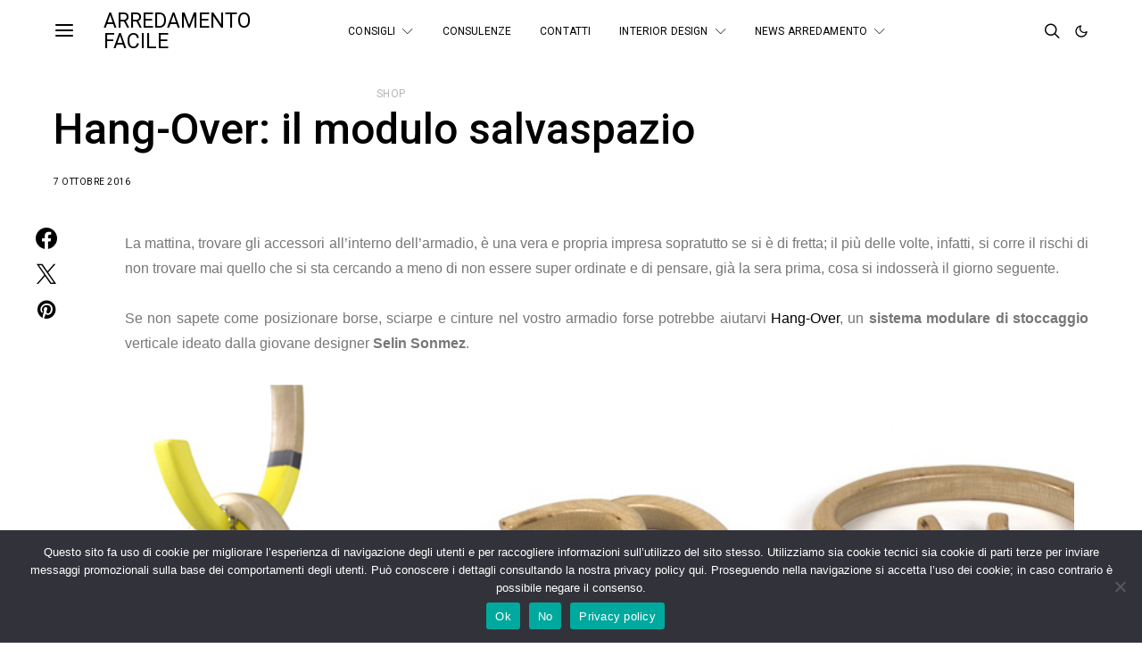

--- FILE ---
content_type: text/html; charset=UTF-8
request_url: https://www.arredamentofacile.eu/2016/10/hang-over-il-modulo-salvaspazio.html
body_size: 273593
content:
<!DOCTYPE html>
<html lang="it-IT" data-scheme='default'>
<head>
	<meta charset="UTF-8">
	<meta name="viewport" content="width=device-width, initial-scale=1">
	<link rel="profile" href="http://gmpg.org/xfn/11">
		<meta name='robots' content='index, follow, max-image-preview:large, max-snippet:-1, max-video-preview:-1' />
	<style>img:is([sizes="auto" i], [sizes^="auto," i]) { contain-intrinsic-size: 3000px 1500px }</style>
	
	<!-- This site is optimized with the Yoast SEO plugin v26.4 - https://yoast.com/wordpress/plugins/seo/ -->
	<title>Hang-Over: il modulo salvaspazio - Arredamento facile</title>
	<link rel="canonical" href="https://www.arredamentofacile.eu/2016/10/hang-over-il-modulo-salvaspazio.html" />
	<meta property="og:locale" content="it_IT" />
	<meta property="og:type" content="article" />
	<meta property="og:title" content="Hang-Over: il modulo salvaspazio - Arredamento facile" />
	<meta property="og:description" content="La mattina, trovare gli accessori all&#8217;interno dell&#8217;armadio, è una vera e propria impresa sopratutto se si è di fretta; il più delle volte, infatti, si corre il rischi di non&hellip;" />
	<meta property="og:url" content="https://www.arredamentofacile.eu/2016/10/hang-over-il-modulo-salvaspazio.html" />
	<meta property="og:site_name" content="Arredamento facile" />
	<meta property="article:publisher" content="https://www.facebook.com/ArredamentoFacile" />
	<meta property="article:published_time" content="2016-10-07T09:35:00+00:00" />
	<meta property="article:modified_time" content="2023-08-29T17:01:11+00:00" />
	<meta property="og:image" content="https://www.arredamentofacile.eu/wp-content/uploads/2016/10/HANG-OVER-Selin-Sonmez.jpg" />
	<meta property="og:image:width" content="750" />
	<meta property="og:image:height" content="700" />
	<meta property="og:image:type" content="image/jpeg" />
	<meta name="author" content="Fabio P" />
	<meta name="twitter:card" content="summary_large_image" />
	<meta name="twitter:creator" content="@ArredamFacile" />
	<meta name="twitter:site" content="@ArredamFacile" />
	<script type="application/ld+json" class="yoast-schema-graph">{"@context":"https://schema.org","@graph":[{"@type":"Article","@id":"https://www.arredamentofacile.eu/2016/10/hang-over-il-modulo-salvaspazio.html#article","isPartOf":{"@id":"https://www.arredamentofacile.eu/2016/10/hang-over-il-modulo-salvaspazio.html"},"author":{"name":"Fabio P","@id":"https://www.arredamentofacile.eu/#/schema/person/7590a70845501ee46435f09275be2e1e"},"headline":"Hang-Over: il modulo salvaspazio","datePublished":"2016-10-07T09:35:00+00:00","dateModified":"2023-08-29T17:01:11+00:00","mainEntityOfPage":{"@id":"https://www.arredamentofacile.eu/2016/10/hang-over-il-modulo-salvaspazio.html"},"wordCount":186,"commentCount":0,"publisher":{"@id":"https://www.arredamentofacile.eu/#organization"},"image":{"@id":"https://www.arredamentofacile.eu/2016/10/hang-over-il-modulo-salvaspazio.html#primaryimage"},"thumbnailUrl":"https://www.arredamentofacile.eu/wp-content/uploads/2016/10/HANG-OVER-Selin-Sonmez.jpg","keywords":["arredo moderno","soluzioni salvaspazio"],"articleSection":["Altro","design","shop online"],"inLanguage":"it-IT","potentialAction":[{"@type":"CommentAction","name":"Comment","target":["https://www.arredamentofacile.eu/2016/10/hang-over-il-modulo-salvaspazio.html#respond"]}]},{"@type":"WebPage","@id":"https://www.arredamentofacile.eu/2016/10/hang-over-il-modulo-salvaspazio.html","url":"https://www.arredamentofacile.eu/2016/10/hang-over-il-modulo-salvaspazio.html","name":"Hang-Over: il modulo salvaspazio - Arredamento facile","isPartOf":{"@id":"https://www.arredamentofacile.eu/#website"},"primaryImageOfPage":{"@id":"https://www.arredamentofacile.eu/2016/10/hang-over-il-modulo-salvaspazio.html#primaryimage"},"image":{"@id":"https://www.arredamentofacile.eu/2016/10/hang-over-il-modulo-salvaspazio.html#primaryimage"},"thumbnailUrl":"https://www.arredamentofacile.eu/wp-content/uploads/2016/10/HANG-OVER-Selin-Sonmez.jpg","datePublished":"2016-10-07T09:35:00+00:00","dateModified":"2023-08-29T17:01:11+00:00","breadcrumb":{"@id":"https://www.arredamentofacile.eu/2016/10/hang-over-il-modulo-salvaspazio.html#breadcrumb"},"inLanguage":"it-IT","potentialAction":[{"@type":"ReadAction","target":["https://www.arredamentofacile.eu/2016/10/hang-over-il-modulo-salvaspazio.html"]}]},{"@type":"ImageObject","inLanguage":"it-IT","@id":"https://www.arredamentofacile.eu/2016/10/hang-over-il-modulo-salvaspazio.html#primaryimage","url":"https://www.arredamentofacile.eu/wp-content/uploads/2016/10/HANG-OVER-Selin-Sonmez.jpg","contentUrl":"https://www.arredamentofacile.eu/wp-content/uploads/2016/10/HANG-OVER-Selin-Sonmez.jpg","width":750,"height":700},{"@type":"BreadcrumbList","@id":"https://www.arredamentofacile.eu/2016/10/hang-over-il-modulo-salvaspazio.html#breadcrumb","itemListElement":[{"@type":"ListItem","position":1,"name":"Home","item":"https://www.arredamentofacile.eu/"},{"@type":"ListItem","position":2,"name":"Hang-Over: il modulo salvaspazio"}]},{"@type":"WebSite","@id":"https://www.arredamentofacile.eu/#website","url":"https://www.arredamentofacile.eu/","name":"Arredamento facile","description":"","publisher":{"@id":"https://www.arredamentofacile.eu/#organization"},"potentialAction":[{"@type":"SearchAction","target":{"@type":"EntryPoint","urlTemplate":"https://www.arredamentofacile.eu/?s={search_term_string}"},"query-input":{"@type":"PropertyValueSpecification","valueRequired":true,"valueName":"search_term_string"}}],"inLanguage":"it-IT"},{"@type":"Organization","@id":"https://www.arredamentofacile.eu/#organization","name":"Arredamento Facile","url":"https://www.arredamentofacile.eu/","logo":{"@type":"ImageObject","inLanguage":"it-IT","@id":"https://www.arredamentofacile.eu/#/schema/logo/image/","url":"https://www.arredamentofacile.eu/wp-content/uploads/2023/09/cropped-logo-512x512-per-favicon.jpg","contentUrl":"https://www.arredamentofacile.eu/wp-content/uploads/2023/09/cropped-logo-512x512-per-favicon.jpg","width":512,"height":512,"caption":"Arredamento Facile"},"image":{"@id":"https://www.arredamentofacile.eu/#/schema/logo/image/"},"sameAs":["https://www.facebook.com/ArredamentoFacile","https://x.com/ArredamFacile","https://www.instagram.com/arredamento_facile","http://pinterest.com/arredfacile/"]},{"@type":"Person","@id":"https://www.arredamentofacile.eu/#/schema/person/7590a70845501ee46435f09275be2e1e","name":"Fabio P","image":{"@type":"ImageObject","inLanguage":"it-IT","@id":"https://www.arredamentofacile.eu/#/schema/person/image/","url":"https://secure.gravatar.com/avatar/?s=96&d=mm&r=g","contentUrl":"https://secure.gravatar.com/avatar/?s=96&d=mm&r=g","caption":"Fabio P"},"url":"https://www.arredamentofacile.eu/author/10923735533510012410"}]}</script>
	<!-- / Yoast SEO plugin. -->


<link rel='dns-prefetch' href='//fonts.googleapis.com' />
<link href='https://fonts.gstatic.com' crossorigin rel='preconnect' />
<link rel="alternate" type="application/rss+xml" title="Arredamento facile &raquo; Feed" href="https://www.arredamentofacile.eu/feed" />
<link rel="alternate" type="application/rss+xml" title="Arredamento facile &raquo; Feed dei commenti" href="https://www.arredamentofacile.eu/comments/feed" />
<link rel="alternate" type="application/rss+xml" title="Arredamento facile &raquo; Hang-Over: il modulo salvaspazio Feed dei commenti" href="https://www.arredamentofacile.eu/2016/10/hang-over-il-modulo-salvaspazio.html/feed" />
			<link rel="preload" href="https://www.arredamentofacile.eu/wp-content/plugins/canvas/assets/fonts/canvas-icons.woff" as="font" type="font/woff" crossorigin>
			<script>
window._wpemojiSettings = {"baseUrl":"https:\/\/s.w.org\/images\/core\/emoji\/16.0.1\/72x72\/","ext":".png","svgUrl":"https:\/\/s.w.org\/images\/core\/emoji\/16.0.1\/svg\/","svgExt":".svg","source":{"concatemoji":"https:\/\/www.arredamentofacile.eu\/wp-includes\/js\/wp-emoji-release.min.js?ver=6.8.3"}};
/*! This file is auto-generated */
!function(s,n){var o,i,e;function c(e){try{var t={supportTests:e,timestamp:(new Date).valueOf()};sessionStorage.setItem(o,JSON.stringify(t))}catch(e){}}function p(e,t,n){e.clearRect(0,0,e.canvas.width,e.canvas.height),e.fillText(t,0,0);var t=new Uint32Array(e.getImageData(0,0,e.canvas.width,e.canvas.height).data),a=(e.clearRect(0,0,e.canvas.width,e.canvas.height),e.fillText(n,0,0),new Uint32Array(e.getImageData(0,0,e.canvas.width,e.canvas.height).data));return t.every(function(e,t){return e===a[t]})}function u(e,t){e.clearRect(0,0,e.canvas.width,e.canvas.height),e.fillText(t,0,0);for(var n=e.getImageData(16,16,1,1),a=0;a<n.data.length;a++)if(0!==n.data[a])return!1;return!0}function f(e,t,n,a){switch(t){case"flag":return n(e,"\ud83c\udff3\ufe0f\u200d\u26a7\ufe0f","\ud83c\udff3\ufe0f\u200b\u26a7\ufe0f")?!1:!n(e,"\ud83c\udde8\ud83c\uddf6","\ud83c\udde8\u200b\ud83c\uddf6")&&!n(e,"\ud83c\udff4\udb40\udc67\udb40\udc62\udb40\udc65\udb40\udc6e\udb40\udc67\udb40\udc7f","\ud83c\udff4\u200b\udb40\udc67\u200b\udb40\udc62\u200b\udb40\udc65\u200b\udb40\udc6e\u200b\udb40\udc67\u200b\udb40\udc7f");case"emoji":return!a(e,"\ud83e\udedf")}return!1}function g(e,t,n,a){var r="undefined"!=typeof WorkerGlobalScope&&self instanceof WorkerGlobalScope?new OffscreenCanvas(300,150):s.createElement("canvas"),o=r.getContext("2d",{willReadFrequently:!0}),i=(o.textBaseline="top",o.font="600 32px Arial",{});return e.forEach(function(e){i[e]=t(o,e,n,a)}),i}function t(e){var t=s.createElement("script");t.src=e,t.defer=!0,s.head.appendChild(t)}"undefined"!=typeof Promise&&(o="wpEmojiSettingsSupports",i=["flag","emoji"],n.supports={everything:!0,everythingExceptFlag:!0},e=new Promise(function(e){s.addEventListener("DOMContentLoaded",e,{once:!0})}),new Promise(function(t){var n=function(){try{var e=JSON.parse(sessionStorage.getItem(o));if("object"==typeof e&&"number"==typeof e.timestamp&&(new Date).valueOf()<e.timestamp+604800&&"object"==typeof e.supportTests)return e.supportTests}catch(e){}return null}();if(!n){if("undefined"!=typeof Worker&&"undefined"!=typeof OffscreenCanvas&&"undefined"!=typeof URL&&URL.createObjectURL&&"undefined"!=typeof Blob)try{var e="postMessage("+g.toString()+"("+[JSON.stringify(i),f.toString(),p.toString(),u.toString()].join(",")+"));",a=new Blob([e],{type:"text/javascript"}),r=new Worker(URL.createObjectURL(a),{name:"wpTestEmojiSupports"});return void(r.onmessage=function(e){c(n=e.data),r.terminate(),t(n)})}catch(e){}c(n=g(i,f,p,u))}t(n)}).then(function(e){for(var t in e)n.supports[t]=e[t],n.supports.everything=n.supports.everything&&n.supports[t],"flag"!==t&&(n.supports.everythingExceptFlag=n.supports.everythingExceptFlag&&n.supports[t]);n.supports.everythingExceptFlag=n.supports.everythingExceptFlag&&!n.supports.flag,n.DOMReady=!1,n.readyCallback=function(){n.DOMReady=!0}}).then(function(){return e}).then(function(){var e;n.supports.everything||(n.readyCallback(),(e=n.source||{}).concatemoji?t(e.concatemoji):e.wpemoji&&e.twemoji&&(t(e.twemoji),t(e.wpemoji)))}))}((window,document),window._wpemojiSettings);
</script>
<link rel='stylesheet' id='dashicons-css' href='https://www.arredamentofacile.eu/wp-includes/css/dashicons.min.css?ver=6.8.3' media='all' />
<link rel='stylesheet' id='post-views-counter-frontend-css' href='https://www.arredamentofacile.eu/wp-content/plugins/post-views-counter/css/frontend.min.css?ver=1.5.5' media='all' />
<link rel='stylesheet' id='sbi_styles-css' href='https://www.arredamentofacile.eu/wp-content/plugins/instagram-feed/css/sbi-styles.min.css?ver=6.10.0' media='all' />
<link rel='stylesheet' id='canvas-css' href='https://www.arredamentofacile.eu/wp-content/plugins/canvas/assets/css/canvas.css?ver=2.5.1' media='all' />
<link rel='alternate stylesheet' id='powerkit-icons-css' href='https://www.arredamentofacile.eu/wp-content/plugins/powerkit/assets/fonts/powerkit-icons.woff?ver=3.0.2' as='font' type='font/wof' crossorigin />
<link rel='stylesheet' id='powerkit-css' href='https://www.arredamentofacile.eu/wp-content/plugins/powerkit/assets/css/powerkit.css?ver=3.0.2' media='all' />
<style id='wp-emoji-styles-inline-css'>

	img.wp-smiley, img.emoji {
		display: inline !important;
		border: none !important;
		box-shadow: none !important;
		height: 1em !important;
		width: 1em !important;
		margin: 0 0.07em !important;
		vertical-align: -0.1em !important;
		background: none !important;
		padding: 0 !important;
	}
</style>
<link rel='stylesheet' id='wp-block-library-css' href='https://www.arredamentofacile.eu/wp-includes/css/dist/block-library/style.min.css?ver=6.8.3' media='all' />
<style id='classic-theme-styles-inline-css'>
/*! This file is auto-generated */
.wp-block-button__link{color:#fff;background-color:#32373c;border-radius:9999px;box-shadow:none;text-decoration:none;padding:calc(.667em + 2px) calc(1.333em + 2px);font-size:1.125em}.wp-block-file__button{background:#32373c;color:#fff;text-decoration:none}
</style>
<link rel='stylesheet' id='canvas-block-alert-style-css' href='https://www.arredamentofacile.eu/wp-content/plugins/canvas/components/basic-elements/block-alert/block.css?ver=1750158363' media='all' />
<link rel='stylesheet' id='canvas-block-progress-style-css' href='https://www.arredamentofacile.eu/wp-content/plugins/canvas/components/basic-elements/block-progress/block.css?ver=1750158363' media='all' />
<link rel='stylesheet' id='canvas-block-collapsibles-style-css' href='https://www.arredamentofacile.eu/wp-content/plugins/canvas/components/basic-elements/block-collapsibles/block.css?ver=1750158363' media='all' />
<link rel='stylesheet' id='canvas-block-tabs-style-css' href='https://www.arredamentofacile.eu/wp-content/plugins/canvas/components/basic-elements/block-tabs/block.css?ver=1750158363' media='all' />
<link rel='stylesheet' id='canvas-block-section-heading-style-css' href='https://www.arredamentofacile.eu/wp-content/plugins/canvas/components/basic-elements/block-section-heading/block.css?ver=1750158363' media='all' />
<link rel='stylesheet' id='canvas-block-row-style-css' href='https://www.arredamentofacile.eu/wp-content/plugins/canvas/components/layout-blocks/block-row/block-row.css?ver=1750158363' media='all' />
<link rel='stylesheet' id='canvas-block-posts-style-css' href='https://www.arredamentofacile.eu/wp-content/plugins/canvas/components/posts/block-posts/block-posts.css?ver=1750158363' media='all' />
<link rel='stylesheet' id='canvas-justified-gallery-block-style-css' href='https://www.arredamentofacile.eu/wp-content/plugins/canvas/components/justified-gallery/block/block-justified-gallery.css?ver=1750158363' media='all' />
<link rel='stylesheet' id='canvas-slider-gallery-block-style-css' href='https://www.arredamentofacile.eu/wp-content/plugins/canvas/components/slider-gallery/block/block-slider-gallery.css?ver=1750158363' media='all' />
<link rel='stylesheet' id='canvas-block-posts-sidebar-css' href='https://www.arredamentofacile.eu/wp-content/plugins/canvas/components/posts/block-posts-sidebar/block-posts-sidebar.css?ver=1750158363' media='all' />
<link rel='stylesheet' id='csco-block-posts-sidebar-style-css' href='https://www.arredamentofacile.eu/wp-content/themes/authentic/css/blocks/posts-sidebar.css?ver=1693400122' media='all' />
<link rel='stylesheet' id='csco-block-twitter-slider-style-css' href='https://www.arredamentofacile.eu/wp-content/themes/authentic/css/blocks/twitter-slider.css?ver=1693400122' media='all' />
<link rel='stylesheet' id='csco-block-tiles-style-css' href='https://www.arredamentofacile.eu/wp-content/themes/authentic/css/blocks/tiles.css?ver=1693400122' media='all' />
<link rel='stylesheet' id='csco-block-horizontal-tiles-style-css' href='https://www.arredamentofacile.eu/wp-content/themes/authentic/css/blocks/horizontal-tiles.css?ver=1693400122' media='all' />
<link rel='stylesheet' id='csco-block-full-style-css' href='https://www.arredamentofacile.eu/wp-content/themes/authentic/css/blocks/full.css?ver=1693400122' media='all' />
<link rel='stylesheet' id='csco-block-slider-style-css' href='https://www.arredamentofacile.eu/wp-content/themes/authentic/css/blocks/slider.css?ver=1693400122' media='all' />
<link rel='stylesheet' id='csco-block-carousel-style-css' href='https://www.arredamentofacile.eu/wp-content/themes/authentic/css/blocks/carousel.css?ver=1693400122' media='all' />
<link rel='stylesheet' id='csco-block-wide-style-css' href='https://www.arredamentofacile.eu/wp-content/themes/authentic/css/blocks/wide.css?ver=1693400122' media='all' />
<link rel='stylesheet' id='csco-block-narrow-style-css' href='https://www.arredamentofacile.eu/wp-content/themes/authentic/css/blocks/narrow.css?ver=1693400122' media='all' />
<style id='global-styles-inline-css'>
:root{--wp--preset--aspect-ratio--square: 1;--wp--preset--aspect-ratio--4-3: 4/3;--wp--preset--aspect-ratio--3-4: 3/4;--wp--preset--aspect-ratio--3-2: 3/2;--wp--preset--aspect-ratio--2-3: 2/3;--wp--preset--aspect-ratio--16-9: 16/9;--wp--preset--aspect-ratio--9-16: 9/16;--wp--preset--color--black: #000000;--wp--preset--color--cyan-bluish-gray: #abb8c3;--wp--preset--color--white: #FFFFFF;--wp--preset--color--pale-pink: #f78da7;--wp--preset--color--vivid-red: #ce2e2e;--wp--preset--color--luminous-vivid-orange: #ff6900;--wp--preset--color--luminous-vivid-amber: #fcb902;--wp--preset--color--light-green-cyan: #7bdcb5;--wp--preset--color--vivid-green-cyan: #01d083;--wp--preset--color--pale-cyan-blue: #8ed1fc;--wp--preset--color--vivid-cyan-blue: #0693e3;--wp--preset--color--vivid-purple: #9b51e0;--wp--preset--color--secondary: #f8f8f8;--wp--preset--gradient--vivid-cyan-blue-to-vivid-purple: linear-gradient(135deg,rgba(6,147,227,1) 0%,rgb(155,81,224) 100%);--wp--preset--gradient--light-green-cyan-to-vivid-green-cyan: linear-gradient(135deg,rgb(122,220,180) 0%,rgb(0,208,130) 100%);--wp--preset--gradient--luminous-vivid-amber-to-luminous-vivid-orange: linear-gradient(135deg,rgba(252,185,0,1) 0%,rgba(255,105,0,1) 100%);--wp--preset--gradient--luminous-vivid-orange-to-vivid-red: linear-gradient(135deg,rgba(255,105,0,1) 0%,rgb(207,46,46) 100%);--wp--preset--gradient--very-light-gray-to-cyan-bluish-gray: linear-gradient(135deg,rgb(238,238,238) 0%,rgb(169,184,195) 100%);--wp--preset--gradient--cool-to-warm-spectrum: linear-gradient(135deg,rgb(74,234,220) 0%,rgb(151,120,209) 20%,rgb(207,42,186) 40%,rgb(238,44,130) 60%,rgb(251,105,98) 80%,rgb(254,248,76) 100%);--wp--preset--gradient--blush-light-purple: linear-gradient(135deg,rgb(255,206,236) 0%,rgb(152,150,240) 100%);--wp--preset--gradient--blush-bordeaux: linear-gradient(135deg,rgb(254,205,165) 0%,rgb(254,45,45) 50%,rgb(107,0,62) 100%);--wp--preset--gradient--luminous-dusk: linear-gradient(135deg,rgb(255,203,112) 0%,rgb(199,81,192) 50%,rgb(65,88,208) 100%);--wp--preset--gradient--pale-ocean: linear-gradient(135deg,rgb(255,245,203) 0%,rgb(182,227,212) 50%,rgb(51,167,181) 100%);--wp--preset--gradient--electric-grass: linear-gradient(135deg,rgb(202,248,128) 0%,rgb(113,206,126) 100%);--wp--preset--gradient--midnight: linear-gradient(135deg,rgb(2,3,129) 0%,rgb(40,116,252) 100%);--wp--preset--font-size--small: 13px;--wp--preset--font-size--medium: 20px;--wp--preset--font-size--large: 36px;--wp--preset--font-size--x-large: 42px;--wp--preset--spacing--20: 0.44rem;--wp--preset--spacing--30: 0.67rem;--wp--preset--spacing--40: 1rem;--wp--preset--spacing--50: 1.5rem;--wp--preset--spacing--60: 2.25rem;--wp--preset--spacing--70: 3.38rem;--wp--preset--spacing--80: 5.06rem;--wp--preset--shadow--natural: 6px 6px 9px rgba(0, 0, 0, 0.2);--wp--preset--shadow--deep: 12px 12px 50px rgba(0, 0, 0, 0.4);--wp--preset--shadow--sharp: 6px 6px 0px rgba(0, 0, 0, 0.2);--wp--preset--shadow--outlined: 6px 6px 0px -3px rgba(255, 255, 255, 1), 6px 6px rgba(0, 0, 0, 1);--wp--preset--shadow--crisp: 6px 6px 0px rgba(0, 0, 0, 1);}:where(.is-layout-flex){gap: 0.5em;}:where(.is-layout-grid){gap: 0.5em;}body .is-layout-flex{display: flex;}.is-layout-flex{flex-wrap: wrap;align-items: center;}.is-layout-flex > :is(*, div){margin: 0;}body .is-layout-grid{display: grid;}.is-layout-grid > :is(*, div){margin: 0;}:where(.wp-block-columns.is-layout-flex){gap: 2em;}:where(.wp-block-columns.is-layout-grid){gap: 2em;}:where(.wp-block-post-template.is-layout-flex){gap: 1.25em;}:where(.wp-block-post-template.is-layout-grid){gap: 1.25em;}.has-black-color{color: var(--wp--preset--color--black) !important;}.has-cyan-bluish-gray-color{color: var(--wp--preset--color--cyan-bluish-gray) !important;}.has-white-color{color: var(--wp--preset--color--white) !important;}.has-pale-pink-color{color: var(--wp--preset--color--pale-pink) !important;}.has-vivid-red-color{color: var(--wp--preset--color--vivid-red) !important;}.has-luminous-vivid-orange-color{color: var(--wp--preset--color--luminous-vivid-orange) !important;}.has-luminous-vivid-amber-color{color: var(--wp--preset--color--luminous-vivid-amber) !important;}.has-light-green-cyan-color{color: var(--wp--preset--color--light-green-cyan) !important;}.has-vivid-green-cyan-color{color: var(--wp--preset--color--vivid-green-cyan) !important;}.has-pale-cyan-blue-color{color: var(--wp--preset--color--pale-cyan-blue) !important;}.has-vivid-cyan-blue-color{color: var(--wp--preset--color--vivid-cyan-blue) !important;}.has-vivid-purple-color{color: var(--wp--preset--color--vivid-purple) !important;}.has-black-background-color{background-color: var(--wp--preset--color--black) !important;}.has-cyan-bluish-gray-background-color{background-color: var(--wp--preset--color--cyan-bluish-gray) !important;}.has-white-background-color{background-color: var(--wp--preset--color--white) !important;}.has-pale-pink-background-color{background-color: var(--wp--preset--color--pale-pink) !important;}.has-vivid-red-background-color{background-color: var(--wp--preset--color--vivid-red) !important;}.has-luminous-vivid-orange-background-color{background-color: var(--wp--preset--color--luminous-vivid-orange) !important;}.has-luminous-vivid-amber-background-color{background-color: var(--wp--preset--color--luminous-vivid-amber) !important;}.has-light-green-cyan-background-color{background-color: var(--wp--preset--color--light-green-cyan) !important;}.has-vivid-green-cyan-background-color{background-color: var(--wp--preset--color--vivid-green-cyan) !important;}.has-pale-cyan-blue-background-color{background-color: var(--wp--preset--color--pale-cyan-blue) !important;}.has-vivid-cyan-blue-background-color{background-color: var(--wp--preset--color--vivid-cyan-blue) !important;}.has-vivid-purple-background-color{background-color: var(--wp--preset--color--vivid-purple) !important;}.has-black-border-color{border-color: var(--wp--preset--color--black) !important;}.has-cyan-bluish-gray-border-color{border-color: var(--wp--preset--color--cyan-bluish-gray) !important;}.has-white-border-color{border-color: var(--wp--preset--color--white) !important;}.has-pale-pink-border-color{border-color: var(--wp--preset--color--pale-pink) !important;}.has-vivid-red-border-color{border-color: var(--wp--preset--color--vivid-red) !important;}.has-luminous-vivid-orange-border-color{border-color: var(--wp--preset--color--luminous-vivid-orange) !important;}.has-luminous-vivid-amber-border-color{border-color: var(--wp--preset--color--luminous-vivid-amber) !important;}.has-light-green-cyan-border-color{border-color: var(--wp--preset--color--light-green-cyan) !important;}.has-vivid-green-cyan-border-color{border-color: var(--wp--preset--color--vivid-green-cyan) !important;}.has-pale-cyan-blue-border-color{border-color: var(--wp--preset--color--pale-cyan-blue) !important;}.has-vivid-cyan-blue-border-color{border-color: var(--wp--preset--color--vivid-cyan-blue) !important;}.has-vivid-purple-border-color{border-color: var(--wp--preset--color--vivid-purple) !important;}.has-vivid-cyan-blue-to-vivid-purple-gradient-background{background: var(--wp--preset--gradient--vivid-cyan-blue-to-vivid-purple) !important;}.has-light-green-cyan-to-vivid-green-cyan-gradient-background{background: var(--wp--preset--gradient--light-green-cyan-to-vivid-green-cyan) !important;}.has-luminous-vivid-amber-to-luminous-vivid-orange-gradient-background{background: var(--wp--preset--gradient--luminous-vivid-amber-to-luminous-vivid-orange) !important;}.has-luminous-vivid-orange-to-vivid-red-gradient-background{background: var(--wp--preset--gradient--luminous-vivid-orange-to-vivid-red) !important;}.has-very-light-gray-to-cyan-bluish-gray-gradient-background{background: var(--wp--preset--gradient--very-light-gray-to-cyan-bluish-gray) !important;}.has-cool-to-warm-spectrum-gradient-background{background: var(--wp--preset--gradient--cool-to-warm-spectrum) !important;}.has-blush-light-purple-gradient-background{background: var(--wp--preset--gradient--blush-light-purple) !important;}.has-blush-bordeaux-gradient-background{background: var(--wp--preset--gradient--blush-bordeaux) !important;}.has-luminous-dusk-gradient-background{background: var(--wp--preset--gradient--luminous-dusk) !important;}.has-pale-ocean-gradient-background{background: var(--wp--preset--gradient--pale-ocean) !important;}.has-electric-grass-gradient-background{background: var(--wp--preset--gradient--electric-grass) !important;}.has-midnight-gradient-background{background: var(--wp--preset--gradient--midnight) !important;}.has-small-font-size{font-size: var(--wp--preset--font-size--small) !important;}.has-medium-font-size{font-size: var(--wp--preset--font-size--medium) !important;}.has-large-font-size{font-size: var(--wp--preset--font-size--large) !important;}.has-x-large-font-size{font-size: var(--wp--preset--font-size--x-large) !important;}
:where(.wp-block-post-template.is-layout-flex){gap: 1.25em;}:where(.wp-block-post-template.is-layout-grid){gap: 1.25em;}
:where(.wp-block-columns.is-layout-flex){gap: 2em;}:where(.wp-block-columns.is-layout-grid){gap: 2em;}
:root :where(.wp-block-pullquote){font-size: 1.5em;line-height: 1.6;}
</style>
<link rel='stylesheet' id='absolute-reviews-css' href='https://www.arredamentofacile.eu/wp-content/plugins/absolute-reviews/public/css/absolute-reviews-public.css?ver=1.1.6' media='all' />
<link rel='stylesheet' id='advanced-popups-css' href='https://www.arredamentofacile.eu/wp-content/plugins/advanced-popups/public/css/advanced-popups-public.css?ver=1.2.2' media='all' />
<link rel='stylesheet' id='canvas-block-heading-style-css' href='https://www.arredamentofacile.eu/wp-content/plugins/canvas/components/content-formatting/block-heading/block.css?ver=1750158363' media='all' />
<link rel='stylesheet' id='canvas-block-list-style-css' href='https://www.arredamentofacile.eu/wp-content/plugins/canvas/components/content-formatting/block-list/block.css?ver=1750158363' media='all' />
<link rel='stylesheet' id='canvas-block-paragraph-style-css' href='https://www.arredamentofacile.eu/wp-content/plugins/canvas/components/content-formatting/block-paragraph/block.css?ver=1750158363' media='all' />
<link rel='stylesheet' id='canvas-block-separator-style-css' href='https://www.arredamentofacile.eu/wp-content/plugins/canvas/components/content-formatting/block-separator/block.css?ver=1750158363' media='all' />
<link rel='stylesheet' id='canvas-block-group-style-css' href='https://www.arredamentofacile.eu/wp-content/plugins/canvas/components/basic-elements/block-group/block.css?ver=1750158363' media='all' />
<link rel='stylesheet' id='canvas-block-cover-style-css' href='https://www.arredamentofacile.eu/wp-content/plugins/canvas/components/basic-elements/block-cover/block.css?ver=1750158363' media='all' />
<link rel='stylesheet' id='contact-form-7-css' href='https://www.arredamentofacile.eu/wp-content/plugins/contact-form-7/includes/css/styles.css?ver=6.1.3' media='all' />
<link rel='stylesheet' id='cookie-notice-front-css' href='https://www.arredamentofacile.eu/wp-content/plugins/cookie-notice/css/front.min.css?ver=2.5.9' media='all' />
<link rel='stylesheet' id='powerkit-author-box-css' href='https://www.arredamentofacile.eu/wp-content/plugins/powerkit/modules/author-box/public/css/public-powerkit-author-box.css?ver=3.0.2' media='all' />
<link rel='stylesheet' id='powerkit-basic-elements-css' href='https://www.arredamentofacile.eu/wp-content/plugins/powerkit/modules/basic-elements/public/css/public-powerkit-basic-elements.css?ver=3.0.2' media='screen' />
<link rel='stylesheet' id='powerkit-coming-soon-css' href='https://www.arredamentofacile.eu/wp-content/plugins/powerkit/modules/coming-soon/public/css/public-powerkit-coming-soon.css?ver=3.0.2' media='all' />
<link rel='stylesheet' id='powerkit-content-formatting-css' href='https://www.arredamentofacile.eu/wp-content/plugins/powerkit/modules/content-formatting/public/css/public-powerkit-content-formatting.css?ver=3.0.2' media='all' />
<link rel='stylesheet' id='powerkit-сontributors-css' href='https://www.arredamentofacile.eu/wp-content/plugins/powerkit/modules/contributors/public/css/public-powerkit-contributors.css?ver=3.0.2' media='all' />
<link rel='stylesheet' id='powerkit-facebook-css' href='https://www.arredamentofacile.eu/wp-content/plugins/powerkit/modules/facebook/public/css/public-powerkit-facebook.css?ver=3.0.2' media='all' />
<link rel='stylesheet' id='powerkit-featured-categories-css' href='https://www.arredamentofacile.eu/wp-content/plugins/powerkit/modules/featured-categories/public/css/public-powerkit-featured-categories.css?ver=3.0.2' media='all' />
<link rel='stylesheet' id='powerkit-inline-posts-css' href='https://www.arredamentofacile.eu/wp-content/plugins/powerkit/modules/inline-posts/public/css/public-powerkit-inline-posts.css?ver=3.0.2' media='all' />
<link rel='stylesheet' id='powerkit-instagram-css' href='https://www.arredamentofacile.eu/wp-content/plugins/powerkit/modules/instagram/public/css/public-powerkit-instagram.css?ver=3.0.2' media='all' />
<link rel='stylesheet' id='powerkit-justified-gallery-css' href='https://www.arredamentofacile.eu/wp-content/plugins/powerkit/modules/justified-gallery/public/css/public-powerkit-justified-gallery.css?ver=3.0.2' media='all' />
<link rel='stylesheet' id='glightbox-css' href='https://www.arredamentofacile.eu/wp-content/plugins/powerkit/modules/lightbox/public/css/glightbox.min.css?ver=3.0.2' media='all' />
<link rel='stylesheet' id='powerkit-lightbox-css' href='https://www.arredamentofacile.eu/wp-content/plugins/powerkit/modules/lightbox/public/css/public-powerkit-lightbox.css?ver=3.0.2' media='all' />
<link rel='stylesheet' id='powerkit-opt-in-forms-css' href='https://www.arredamentofacile.eu/wp-content/plugins/powerkit/modules/opt-in-forms/public/css/public-powerkit-opt-in-forms.css?ver=3.0.2' media='all' />
<link rel='stylesheet' id='powerkit-pinterest-css' href='https://www.arredamentofacile.eu/wp-content/plugins/powerkit/modules/pinterest/public/css/public-powerkit-pinterest.css?ver=3.0.2' media='all' />
<link rel='stylesheet' id='powerkit-scroll-to-top-css' href='https://www.arredamentofacile.eu/wp-content/plugins/powerkit/modules/scroll-to-top/public/css/public-powerkit-scroll-to-top.css?ver=3.0.2' media='all' />
<link rel='stylesheet' id='powerkit-share-buttons-css' href='https://www.arredamentofacile.eu/wp-content/plugins/powerkit/modules/share-buttons/public/css/public-powerkit-share-buttons.css?ver=3.0.2' media='all' />
<link rel='stylesheet' id='powerkit-social-links-css' href='https://www.arredamentofacile.eu/wp-content/plugins/powerkit/modules/social-links/public/css/public-powerkit-social-links.css?ver=3.0.2' media='all' />
<link rel='stylesheet' id='powerkit-table-of-contents-css' href='https://www.arredamentofacile.eu/wp-content/plugins/powerkit/modules/table-of-contents/public/css/public-powerkit-table-of-contents.css?ver=3.0.2' media='all' />
<link rel='stylesheet' id='powerkit-twitter-css' href='https://www.arredamentofacile.eu/wp-content/plugins/powerkit/modules/twitter/public/css/public-powerkit-twitter.css?ver=3.0.2' media='all' />
<link rel='stylesheet' id='powerkit-widget-about-css' href='https://www.arredamentofacile.eu/wp-content/plugins/powerkit/modules/widget-about/public/css/public-powerkit-widget-about.css?ver=3.0.2' media='all' />
<link rel='stylesheet' id='magnific-popup-css' href='https://www.arredamentofacile.eu/wp-content/plugins/sight/render/css/magnific-popup.css?ver=1751450676' media='all' />
<link rel='stylesheet' id='sight-css' href='https://www.arredamentofacile.eu/wp-content/plugins/sight/render/css/sight.css?ver=1751450676' media='all' />
<link rel='stylesheet' id='sight-common-css' href='https://www.arredamentofacile.eu/wp-content/plugins/sight/render/css/sight-common.css?ver=1751450676' media='all' />
<link rel='stylesheet' id='sight-lightbox-css' href='https://www.arredamentofacile.eu/wp-content/plugins/sight/render/css/sight-lightbox.css?ver=1751450676' media='all' />
<link rel='stylesheet' id='csco-styles-css' href='https://www.arredamentofacile.eu/wp-content/themes/authentic/style.css?ver=7.1.9' media='all' />
<link rel='stylesheet' id='searchwp-forms-css' href='https://www.arredamentofacile.eu/wp-content/plugins/searchwp-live-ajax-search/assets/styles/frontend/search-forms.min.css?ver=1.8.6' media='all' />
<link rel='stylesheet' id='searchwp-live-search-css' href='https://www.arredamentofacile.eu/wp-content/plugins/searchwp-live-ajax-search/assets/styles/style.min.css?ver=1.8.6' media='all' />
<style id='searchwp-live-search-inline-css'>
.searchwp-live-search-result .searchwp-live-search-result--title a {
  font-size: 16px;
}
.searchwp-live-search-result .searchwp-live-search-result--price {
  font-size: 14px;
}
.searchwp-live-search-result .searchwp-live-search-result--add-to-cart .button {
  font-size: 14px;
}

</style>
<link rel='stylesheet' id='7067cac2e6db799fafc5318bf512e3c0-css' href='https://fonts.googleapis.com/css?family=Roboto%3A400%2C400i%2C700%2C700i%2C500&#038;subset=latin%2Clatin-ext%2Ccyrillic%2Ccyrillic-ext%2Cvietnamese&#038;display=swap&#038;ver=7.1.9' media='all' />
<script src="https://www.arredamentofacile.eu/wp-includes/js/jquery/jquery.min.js?ver=3.7.1" id="jquery-core-js"></script>
<script src="https://www.arredamentofacile.eu/wp-includes/js/jquery/jquery-migrate.min.js?ver=3.4.1" id="jquery-migrate-js"></script>
<script src="https://www.arredamentofacile.eu/wp-content/plugins/advanced-popups/public/js/advanced-popups-public.js?ver=1.2.2" id="advanced-popups-js"></script>
<script id="cookie-notice-front-js-before">
var cnArgs = {"ajaxUrl":"https:\/\/www.arredamentofacile.eu\/wp-admin\/admin-ajax.php","nonce":"ea969699a6","hideEffect":"fade","position":"bottom","onScroll":false,"onScrollOffset":100,"onClick":false,"cookieName":"cookie_notice_accepted","cookieTime":2592000,"cookieTimeRejected":2592000,"globalCookie":false,"redirection":false,"cache":false,"revokeCookies":true,"revokeCookiesOpt":"automatic"};
</script>
<script src="https://www.arredamentofacile.eu/wp-content/plugins/cookie-notice/js/front.min.js?ver=2.5.9" id="cookie-notice-front-js"></script>
<link rel="https://api.w.org/" href="https://www.arredamentofacile.eu/wp-json/" /><link rel="alternate" title="JSON" type="application/json" href="https://www.arredamentofacile.eu/wp-json/wp/v2/posts/1894" /><link rel="EditURI" type="application/rsd+xml" title="RSD" href="https://www.arredamentofacile.eu/xmlrpc.php?rsd" />
<meta name="generator" content="WordPress 6.8.3" />
<link rel='shortlink' href='https://www.arredamentofacile.eu/?p=1894' />
<link rel="alternate" title="oEmbed (JSON)" type="application/json+oembed" href="https://www.arredamentofacile.eu/wp-json/oembed/1.0/embed?url=https%3A%2F%2Fwww.arredamentofacile.eu%2F2016%2F10%2Fhang-over-il-modulo-salvaspazio.html" />
<link rel="alternate" title="oEmbed (XML)" type="text/xml+oembed" href="https://www.arredamentofacile.eu/wp-json/oembed/1.0/embed?url=https%3A%2F%2Fwww.arredamentofacile.eu%2F2016%2F10%2Fhang-over-il-modulo-salvaspazio.html&#038;format=xml" />
		<link rel="preload" href="https://www.arredamentofacile.eu/wp-content/plugins/absolute-reviews/fonts/absolute-reviews-icons.woff" as="font" type="font/woff" crossorigin>
				<link rel="preload" href="https://www.arredamentofacile.eu/wp-content/plugins/advanced-popups/fonts/advanced-popups-icons.woff" as="font" type="font/woff" crossorigin>
		
		<!-- GA Google Analytics @ https://m0n.co/ga -->
		<script async src="https://www.googletagmanager.com/gtag/js?id=G-EM9H5FBFBJ"></script>
		<script>
			window.dataLayer = window.dataLayer || [];
			function gtag(){dataLayer.push(arguments);}
			gtag('js', new Date());
			gtag('config', 'G-EM9H5FBFBJ');
		</script>

	<link rel="icon" href="https://www.arredamentofacile.eu/wp-content/uploads/2023/09/cropped-logo-512x512-per-favicon-32x32.jpg" sizes="32x32" />
<link rel="icon" href="https://www.arredamentofacile.eu/wp-content/uploads/2023/09/cropped-logo-512x512-per-favicon-192x192.jpg" sizes="192x192" />
<link rel="apple-touch-icon" href="https://www.arredamentofacile.eu/wp-content/uploads/2023/09/cropped-logo-512x512-per-favicon-180x180.jpg" />
<meta name="msapplication-TileImage" content="https://www.arredamentofacile.eu/wp-content/uploads/2023/09/cropped-logo-512x512-per-favicon-270x270.jpg" />
					<style id="csco-customizer-output-default-styles" >
						body, .offcanvas, #search, .searchwp-live-search-results, select, input[type=search], input[type=text], input[type=number], input[type=email], input[type=tel], input[type=password], textarea, .form-control, .pk-card, .pagination-content, .adp-popup-type-content .adp-popup-container{background-color:#ffffff;}.entry-content .pk-block-bg-inverse, .pk-dropcap-bg-inverse:first-letter, .entry-content .has-drop-cap.is-cnvs-dropcap-bg-dark:first-letter{color:#ffffff!important;}.adp-popup .adp-popup-container{--adp-popup-container-background:#ffffff;--adp-popup-type-notification-text-color:#777777;--adp-popup-type-notification-text-link-color:#000000;--adp-popup-close-color:#000000;--adp-popup-close-hover-color:#A0A0A0;}.mfp-bg, .mfp-wrap{--mfp-overlay-color:#ffffff;--mfp-controls-border-color:#ffffff;--mfp-inner-close-icon-color:#ffffff;--mfp-iframe-background:#ffffff;--mfp-image-background:#ffffff;--mfp-controls-color:#777777;--mfp-controls-text-color-hover:#777777;--mfp-caption-title-color:#777777;--mfp-controls-text-color:#c9c9c9;--mfp-caption-subtitle-color:#c9c9c9;}body, select, input[type=search], input[type=text], input[type=number], input[type=email], input[type=tel], input[type=password], textarea, .abr-reviews-posts .abr-review-meta{color:#777777;}blockquote cite, figcaption, .wp-caption-text, .wp-block-gallery .blocks-gallery-item figcaption, .wp-block-image figcaption, .wp-block-audio figcaption, .wp-block-embed figcaption, .wp-block-pullquote cite, .wp-block-pullquote footer, .wp-block-pullquote .wp-block-pullquote__citation, .wp-block-quote cite, label, .text-small, .comment-metadata, .logged-in-as, .post-categories, .post-count, .product-count, .post-meta, .entry-content figcaption, .post-media figcaption, .post-tags, .sub-title, .tagcloud, .timestamp, #wp-calendar caption, .comment-metadata a, .comment-metadata, .widget_rss ul li cite, .widget_rss ul li .rss-date, .pk-widget-about .pk-about-small, .pk-share-buttons-total .pk-share-buttons-count, .pk-share-buttons-post-loop .pk-share-buttons-count, .pk-share-buttons-block-posts .pk-share-buttons-count, .pk-share-buttons-post-sidebar .pk-share-buttons-count, .pk-share-buttons-post-loop .pk-share-buttons-link:hover .pk-share-buttons-count, .pk-share-buttons-block-posts .pk-share-buttons-link:hover .pk-share-buttons-count, .pk-share-buttons-post-sidebar .pk-share-buttons-link:hover .pk-share-buttons-count, .title-share, .pk-social-links-template-default .pk-social-links-label, .pk-social-links-wrap .pk-social-links-label, .pk-color-secondary, .pk-twitter-default .pk-twitter-tweet:before, .cs-meet-team .pk-social-links-link, .abr-post-review .abr-review-score .abr-review-subtext .abr-data-label, .sight-portfolio-area-filter__list-item a{color:#c9c9c9;}.owl-dot span, .abr-post-review .abr-review-score .abr-review-subtext .abr-data-info{background-color:#c9c9c9;}.entry-content p > code, a, #search .close, .button-link, .pk-share-buttons-total .pk-share-buttons-label, .pk-share-buttons-total .pk-share-buttons-title, .pk-social-links-wrap .pk-social-links-count, .pk-nav-tabs .pk-nav-link, .pk-nav-tabs .pk-nav-link.pk-active, .pk-tabs .pk-nav-pills .pk-nav-link, .pk-block-social-links .pk-social-links-link, .pk-block-social-links .pk-social-links-title, .pk-social-links-scheme-light .pk-social-links-link, .pk-social-links-scheme-light .pk-social-links-title, .pk-social-links-scheme-bold .pk-social-links-title, .pk-social-links-scheme-bold-rounded .pk-social-links-title, .pk-share-buttons-scheme-default .pk-share-buttons-link, .pk-share-buttons-after-post.pk-share-buttons-scheme-default .pk-share-buttons-link:not(:hover), .pk-share-buttons-before-post.pk-share-buttons-scheme-default .pk-share-buttons-link:not(:hover), .pk-toc ol > li:before, ol.pk-list-styled > li:before, h2.pk-heading-numbered:before, .pk-card-header a, .pk-twitter-info a, .pk-instagram-username a, .pk-social-links-template-default .pk-social-links-link, .pk-widget-contributors .pk-social-links-link, .cs-list-articles > li > a, .pk-block-contributors .author-name a, .editor-styles-wrapper.cs-editor-styles-wrapper .pk-author-posts-single a, .pk-twitter-content a, .pk-block-author .pk-widget-author-container:not(.pk-bg-overlay) .pk-author-title a, .pk-share-buttons-scheme-simple-light .pk-share-buttons-link, .pk-share-buttons-scheme-simple-light .pk-share-buttons-count, .is-style-pk-share-buttons-simple-light .pk-share-buttons-link, .is-style-pk-share-buttons-simple-light .pk-share-buttons-link .pk-share-buttons-count, .is-style-pk-share-buttons-default .pk-share-buttons-link:not(hover), ol.is-style-cnvs-list-styled > li:before, h2.is-style-cnvs-heading-numbered:before, .cnvs-block-collapsible .cnvs-block-collapsible-title h6 a, header .offcanvas-toggle, .navbar-scheme-toggle{color:#000000;}.owl-dot.active span{background-color:#000000;}.cnvs-block-tabs{--cnvs-tabs-button-color:#000000;--cnvs-tabs-button-hover-color:#A0A0A0;}a:hover, .button-link:hover, #search .close:hover, .pk-social-links-scheme-light:not(.pk-social-links-scheme-light-bg) .pk-social-links-link:hover .pk-social-links-title, .is-style-pk-social-links-bold .pk-social-links-link:hover .pk-social-links-title, .pk-social-links-scheme-bold .pk-social-links-link:hover .pk-social-links-title, .is-style-pk-social-links-bold-rounded .pk-social-links-link:hover .pk-social-links-title, .pk-social-links-scheme-bold-rounded .pk-social-links-link:hover .pk-social-links-title, .pk-nav-tabs .pk-nav-link:not(.pk-active):focus, .pk-nav-tabs .pk-nav-link:not(.pk-active):hover, .pk-card-header a:hover, .pk-twitter-info a:hover, .pk-instagram-username a:hover, .pk-widget-contributors .pk-social-links-link:hover, .cs-list-articles > li > a:hover, .pk-block-contributors .author-name a:hover, .editor-styles-wrapper.cs-editor-styles-wrapper .pk-author-posts-single a:hover, .pk-twitter-content a:hover, .pk-block-author .pk-widget-author-container:not(.pk-bg-overlay) .pk-author-title a:hover, .cnvs-block-collapsible .cnvs-block-collapsible-title h6 a:hover, .navbar-scheme-toggle:hover{color:#A0A0A0;}.wp-block-separator{color:#EEEEEE;}hr, .wp-block-separator:not(.is-style-dots), .wp-block-pullquote:not([style*="border-color"]), .entry-content .table-bordered th, .entry-content .table-bordered td, section.widget .widget-wrap, .form-control, input[type=search], input[type=text], input[type=number], input[type=email], input[type=tel], input[type=password], textarea, select, .pk-collapsibles .pk-card, .post-archive .archive-compact .post-masonry, .post-archive .archive-compact .post-grid, .post-archive .archive-compact.archive-masonry section.widget, .post-archive .archive-compact.archive-grid section.widget, .archive-list section.widget .widget-wrap, .archive-standard section.widget .widget-wrap, .sidebar-offcanvas .widget, .pk-nav-tabs .pk-nav-link, .pk-collapsibles .pk-card + .pk-card, .cnvs-block-tabs .cnvs-block-tabs-buttons .cnvs-block-tabs-button a, .cnvs-block-collapsibles .cnvs-block-collapsible, .abr-reviews-posts .abr-post-item{border-color:#EEEEEE;}hr, .entry-content table th, .entry-content table td, .entry-content table tbody + tbody, .header-enabled .navbar-primary:not(.sticky-nav-slide) .navbar, .navigation.comment-navigation, .site-main > article > .post-author, .post-main .post-author, .comment-body + .comment-respond, .comment-list + .comment-respond, .comment-list article, .comment-list .pingback, .comment-list .trackback, .post-standard:not(.post-featured) + .post-standard:not(.post-featured), .archive-first + .archive-list, .single .section-carousel, .widget_nav_menu .menu > .menu-item:not(:first-child), .widget_pages li:not(:first-child) a, .widget_meta li:not(:first-child) a, .widget_categories > ul > li:not(:first-child), .widget_archive > ul > li:not(:first-child), .widget_categories .widget-wrap > ul > li:not(:first-child), .widget_archive .widget-wrap > ul > li:not(:first-child), .widget_recent_comments li:not(:first-child), .widget_recent_entries li:not(:first-child), #wp-calendar tbody td, .navigation.pagination, .navigation.pagination + .post-tags, .fb-comments, .post-tags, .page-header-simple .page-header + .post-archive, .section-grid + .site-content > .cs-container:before, .archive-pagination:not(:empty), .post-list:not(.post-featured) + .post-list:not(.post-featured), .post-list + .post, .post + .post-list, .cs-meet-team .cs-author .cs-author-posts, .pk-widget-contributors .pk-author-item, .pk-toc:not(:first-child), .pk-inline-posts:not(:first-child), .cnvs-block-toc:not(:first-child){border-top-color:#EEEEEE;}.entry-content thead th, .navbar-primary:not(.sticky-nav-slide) .navbar, .sticky-nav-slide, .topbar, .navbar-offcanvas, .navigation.comment-navigation, .widget_rss ul li, .searchwp-live-search-results.searchwp-live-search-results-showing .searchwp-live-search-result:not(:last-child) a, .pk-separator, .pk-toc:not(:last-child), .pk-inline-posts:not(:last-child), .cnvs-block-tabs.cnvs-block-tabs-vertical .cnvs-block-tabs-buttons .cnvs-block-tabs-button-active a, .cnvs-block-toc:not(:last-child){border-bottom-color:#EEEEEE;}.pk-nav-tabs .pk-nav-link:not(.pk-active):focus, .pk-nav-tabs .pk-nav-link:not(.pk-active):hover{background-color:#EEEEEE;}.wp-block-separator.is-style-dots:before{color:#EEEEEE;}.entry-content p > code, .table-striped tbody tr:nth-of-type(odd), .wp-block-table.is-style-stripes tbody tr:nth-child(odd), .site-main .pk-subscribe-form-wrap, .post-comments, .archive-list .pk-subscribe-form-wrap, .archive-full .pk-subscribe-form-wrap, .entry-content .pk-dropcap-bg-inverse:first-letter, .entry-content .pk-dropcap-bg-light:first-letter, .entry-content .pk-block-bg-inverse, .entry-content .pk-block-bg-light, .basic_mailchimp_widget, .pk-twitter-slider, .pk-card-header, .pk-share-buttons-after-post.pk-share-buttons-scheme-default .pk-share-buttons-link, .pk-share-buttons-before-post.pk-share-buttons-scheme-default .pk-share-buttons-link, .pk-toc ol > li:before, ol.pk-list-styled > li:before, .pk-social-links-scheme-light-bg .pk-social-links-link, .is-style-pk-social-links-light-bg .pk-social-links-link, h2.pk-heading-numbered:before, .entry-content .table-bordered th, .entry-content .table-striped tbody tr:nth-of-type(odd), .wp-block-code, .wp-block-verse, .wp-block-preformatted, .is-style-pk-share-buttons-default .pk-share-buttons-link:not(hover), .is-style-pk-share-buttons-bold .pk-share-buttons-link, .cnvs-block-twitter-layout-slider, .entry-content .has-drop-cap.is-cnvs-dropcap-bg-light:first-letter, ol.is-style-cnvs-list-styled > li:before, h2.is-style-cnvs-heading-numbered:before, .wp-block-group.is-style-cnvs-block-bg-light{background-color:#F8F8F8;}.pk-share-buttons-wrap{--pk-share-link-background:#F8F8F8;--pk-mobile-share-horizontal-background:#F8F8F8;}.cnvs-block-collapsible-title{background-color:#F8F8F8;}.cnvs-block-alert{--cnvs-alert-background:#F8F8F8;}.cnvs-badge{--cnvs-badge-background:#F8F8F8;}h1, h2, h3, h4, h5, h6, .comment .fn, #search input[type="search"], .entry-content .table-bordered th, .wp-block-table td strong, .abr-post-review .abr-review-name, .abr-post-review .abr-review-text, .abr-reviews-posts .abr-review-number, .sight-portfolio-area-filter__title, .sight-portfolio-area-filter__list-item.sight-filter-active a{color:#000000;}.cnvs-block-alert, .cnvs-block-alert h1, .cnvs-block-alert h2, .cnvs-block-alert h3, .cnvs-block-alert h4, .cnvs-block-alert h5, .cnvs-block-alert h6, .cnvs-block-alert .cnvs-title, .cnvs-block-alert a, .entry-content .cnvs-block-alert p{color:#000000;}#search input[type="search"]:-ms-input-placeholder{color:#000000;}#search input[type="search"]:-moz-placeholder{color:#000000;}#search input[type="search"]::-webkit-input-placeholder{color:#000000;}.pk-social-links-wrap{--pk-social-link-color:#000000;--pk-social-light-bg-title-color:#000000;--pk-social-light-rounded-title-color:#000000;--pk-social-light-bg-color:#000000;}.pk-social-links-wrap .pk-font-heading{--pk-heading-font-color:#000000;}h1 a, h2 a, h3 a, h4 a, h5 a, h6 a, .comment .fn a, .cnvs-block-posts-sidebar:not(.cnvs-block-posts-sidebar-slider) .entry-title a, .pk-widget-posts:not(.pk-widget-posts-template-slider) .entry-title a{color:#000000;}.abr-posts-template-reviews-1 .entry-title a, .abr-posts-template-reviews-2 .entry-title a, .abr-posts-template-reviews-3 .entry-title a, .abr-posts-template-reviews-4 .entry-title a, .abr-posts-template-reviews-5 .entry-title a{color:#000000;}h1 a:hover, h2 a:hover, h3 a:hover, h4 a:hover, h5 a:hover, h6 a:hover, .comment .fn a:hover, .cnvs-block-posts-sidebar:not(.cnvs-block-posts-sidebar-slider) .entry-title a:hover, .pk-widget-posts:not(.pk-widget-posts-template-slider) .entry-title a:hover{color:#A0A0A0;}.abr-posts-template-reviews-1 .entry-title a:hover, .abr-posts-template-reviews-2 .entry-title a:hover, .abr-posts-template-reviews-3 .entry-title a:hover, .abr-posts-template-reviews-4 .entry-title a:hover, .abr-posts-template-reviews-5 .entry-title a:hover{color:#A0A0A0;}.wp-block-button .wp-block-button__link:not(.has-background), .button-primary, .overlay-inner a.button-primary, .header-light .button-primary, .wp-block-search .wp-block-search__button, .post-number, .post-pagination .post-more .button, .pk-button-primary, .pk-author-button, .pk-about-button, .pk-instagram-follow, .pk-twitter-follow, .pk-subscribe-submit, .pk-badge-primary, .pk-featured-categories-vertical-list .pk-featured-count, .adp-button-primary, .sight-portfolio-area__pagination .sight-portfolio-load-more{color:#ffffff;}.pk-pin-it{color:#ffffff!important;}.wp-block-button .wp-block-button__link:not(.has-background):hover, .button-primary:hover, .button-primary:active, .button-primary:focus, .button-primary:not([disabled]):not(.disabled).active, .button-primary:not([disabled]):not(.disabled):active, .overlay-inner a.button-primary:hover, .overlay-inner a.button-primary:active, .overlay-inner a.button-primary:focus, .overlay-inner a.button-primary:not([disabled]):not(.disabled).active, .overlay-inner a.button-primary:not([disabled]):not(.disabled):active, .header-light .button-primary:hover, .header-light .button-primary:active, .header-light .button-primary:focus, .header-light .button-primary:not([disabled]):not(.disabled).active, .header-light .button-primary:not([disabled]):not(.disabled):active, .wp-block-search .wp-block-search__button:hover, .post-pagination .post-more .button:hover, .pk-button-primary:not(:disabled):not(.disabled):active, .pk-button-primary:focus, .pk-button-primary:hover, .pk-button-primary:focus, .pk-button-primary:active, .pk-author-button:hover, .pk-about-button:hover, .pk-instagram-follow:hover, .pk-twitter-follow:hover, .pk-subscribe-submit:hover, .adp-button-primary:hover, .adp-button-primary:focus, .sight-portfolio-area__pagination .sight-portfolio-load-more:hover, .sight-portfolio-area__pagination .sight-portfolio-load-more:focus{color:#FFFFFF;}.pk-pin-it:hover{color:#FFFFFF!important;background-color:#bacfd6!important;}.wp-block-button .wp-block-button__link:not(.has-background), .button-primary, .overlay-inner a.button-primary, .header-light .button-primary, .wp-block-search .wp-block-search__button, .post-number, .pk-tabs .pk-nav-pills .pk-nav-link.pk-active, .pk-tabs .pk-nav-pills .pk-nav-link.pk-active:focus, .pk-tabs  .pk-nav-pills .pk-tabs .pk-nav-pills .pk-nav-link.pk-active:hover, .pk-button-primary, .pk-author-button, .pk-about-button, .pk-instagram-follow, .pk-twitter-follow, .pk-subscribe-submit, .pk-badge-primary, .pk-featured-categories-vertical-list .pk-featured-count, .cnvs-block-tabs.is-style-cnvs-block-tabs-pills .cnvs-block-tabs-buttons .cnvs-block-tabs-button.cnvs-block-tabs-button-active a, .cnvs-block-tabs.is-style-cnvs-block-tabs-pills .cnvs-block-tabs-buttons .cnvs-block-tabs-button.cnvs-block-tabs-button-active a:focus, .cnvs-block-tabs.is-style-cnvs-block-tabs-pills .cnvs-block-tabs-buttons .cnvs-block-tabs-button.cnvs-block-tabs-button-active a:hover, .adp-button-primary, .sight-portfolio-area__pagination .sight-portfolio-load-more{background-color:#89b9d6;}.pk-bg-primary, .pk-pin-it{background-color:#89b9d6!important;}.post-tags a:focus, .post-tags a:hover, .tagcloud a:focus, .tagcloud a:hover, .wp-block-button .wp-block-button__link:not(.has-background):hover, .button-primary:hover, .button-primary:active, .button-primary:focus, .button-primary:not([disabled]):not(.disabled).active, .button-primary:not([disabled]):not(.disabled):active, .overlay-inner a.button-primary:hover, .overlay-inner a.button-primary:active, .overlay-inner a.button-primary:focus, .overlay-inner a.button-primary:not([disabled]):not(.disabled).active, .overlay-inner a.button-primary:not([disabled]):not(.disabled):active, .header-light .button-primary:hover, .header-light .button-primary:active, .header-light .button-primary:focus, .header-light .button-primary:not([disabled]):not(.disabled).active, .header-light .button-primary:not([disabled]):not(.disabled):active, .wp-block-search .wp-block-search__button:hover, .pk-button-primary:not(:disabled):not(.disabled):active, .pk-button-primary:hover, .pk-button-primary:active, .pk-button-primary:focus, .pk-author-button:hover, .pk-about-button:hover, .pk-instagram-follow:hover, .pk-twitter-follow:hover, .pk-subscribe-submit:hover, .adp-button-primary:hover, .adp-button-primary:focus, .sight-portfolio-area__pagination .sight-portfolio-load-more:hover, .sight-portfolio-area__pagination .sight-portfolio-load-more:focus{background-color:#bacfd6;}.button-secondary, .pk-button-secondary{color:#A0A0A0!important;background-color:#EEEEEE;}.button-secondary:hover, .button-secondary:active, .button-secondary:focus, .pk-button-secondary:hover, .pk-button-secondary:active, .pk-button-secondary:focus{color:#000000!important;background-color:#F8F8F8;}.site-title{color:#000000;}.site-title:hover{color:#A0A0A0;}.site-description{color:#A0A0A0;}.navbar-primary{background-color:#ffffff;}.navbar-primary a, .navbar-primary button, .navbar-primary .navbar-nav > li > a, .navbar-primary .navbar-scheme-toggle{color:#000000;}.navbar-primary a:hover, .navbar-primary button:hover, .navbar-primary .navbar-nav > li > a:focus, .navbar-primary .navbar-nav > li > a:hover, .navbar-primary .navbar-nav > li.current-menu-parent > a, .navbar-primary .navbar-nav > li.current-nav-item > a, .site-submenu:hover .navbar-widgets-btn{color:#b5b5b5;}.navbar-nav .sub-menu{background-color:#000000;}.navbar-nav .sub-menu > li > a, .navbar-nav .cs-mm-categories > li > a, .navbar-nav .menu-columns > .sub-menu > li > a:hover, .mega-menu-item .entry-title a{color:#bfbfbf;}.navbar-nav .sub-menu > li > a:hover, .navbar-nav .sub-menu > li > a:focus, .navbar-nav .sub-menu > li > a:active, .navbar-nav .cs-mm-categories > li > a:hover, .navbar-nav .cs-mm-categories > li > a:focus, .navbar-nav .cs-mm-categories > li > a:active, .mega-menu-item .entry-title a:hover{color:#ffffff;}.navbar-nav .sub-menu .current-menu-item > a, .navbar-nav .sub-menu .current-menu-ancestor > a, .navbar-nav .sub-menu .current-menu-parent > a{color:#8ce44d;}.navbar-primary .pk-social-links-template-nav .pk-social-links-icon{color:#ffffff;}.navbar-primary .pk-social-links-template-nav .pk-social-links-item .pk-social-links-link:hover .pk-social-links-icon{color:#ffffff;}.navbar-primary .pk-social-links-template-nav .pk-social-links-title, .navbar-primary .pk-social-links-template-nav .pk-social-links-count, .navbar-primary .pk-social-links-template-nav .pk-social-links-label{color:#A0A0A0;}.navbar-primary .pk-social-links-template-nav .pk-social-links-item .pk-social-links-link:hover .pk-social-links-title, .navbar-primary .pk-social-links-template-nav .pk-social-links-item .pk-social-links-link:hover .pk-social-links-count, .navbar-primary .pk-social-links-template-nav .pk-social-links-item .pk-social-links-link:hover .pk-social-links-label{color:#ffffff;}.navbar-primary .navbar-multi-column-widgets .navbar-widgets-container, .navbar-primary .navbar-single-column-widgets .widget-area{border:1px #EEEEEE solid;}.navbar-primary .navbar-multi-column-widgets .navbar-widgets-container, .navbar-primary .navbar-single-column-widgets .navbar-widgets-container{margin-top:0px;}.site-submenu .navbar-widgets-container, .site-submenu .pk-social-links-scheme-light-bg .pk-social-links-link{background-color:#FFFFFF;}.site-submenu{color:#777777;}.site-submenu label, .site-submenu figcaption, .site-submenu blockquote cite, .site-submenu .wp-caption-text, .site-submenu .wp-block-gallery .blocks-gallery-item figcaption, .site-submenu .wp-block-image figcaption, .site-submenu .wp-block-audio figcaption, .site-submenu .wp-block-embed figcaption, .site-submenu .wp-block-pullquote cite, .site-submenu .wp-block-pullquote footer, .site-submenu .wp-block-pullquote .wp-block-pullquote__citation, .site-submenu .wp-block-quote cite, .site-submenu .text-small, .site-submenu .comment-metadata, .site-submenu .logged-in-as, .site-submenu .post-categories, .site-submenu .post-count, .site-submenu .product-count, .site-submenu .post-meta, .site-submenu .entry-content figcaption, .site-submenu .post-media figcaption, .site-submenu .post-tags, .site-submenu .sub-title, .site-submenu .tagcloud, .site-submenu .timestamp, .site-submenu #wp-calendar caption, .site-submenu .comment-metadata a, .site-submenu .comment-metadata, .site-submenu .widget_rss ul li cite, .site-submenu .widget_rss ul li .rss-date, .site-submenu .title-share, .site-submenu .pk-widget-about .pk-about-small, .site-submenu .pk-share-buttons-total .pk-share-buttons-count, .site-submenu .pk-share-buttons-post-loop .pk-share-buttons-count, .site-submenu .pk-share-buttons-block-posts .pk-share-buttons-count, .site-submenu .pk-share-buttons-post-sidebar .pk-share-buttons-count, .site-submenu .pk-share-buttons-post-loop .pk-share-buttons-link:hover .pk-share-buttons-count, .site-submenu .pk-share-buttons-block-posts .pk-share-buttons-link:hover .pk-share-buttons-count, .site-submenu .pk-share-buttons-post-sidebar .pk-share-buttons-link:hover .pk-share-buttons-count, .site-submenu .pk-social-links-template-default .pk-social-links-label, .site-submenu .pk-social-links-wrap .pk-social-links-label, .site-submenu .pk-color-secondary, .site-submenu .pk-twitter-default .pk-twitter-tweet:before{color:#c9c9c9;}.site-submenu .owl-dot span{background-color:#c9c9c9;}.site-submenu .title-widget{color:#000000;}.site-submenu a, .site-submenu .post-meta, .site-submenu #wp-calendar thead th, .site-submenu h2, .site-submenu .pk-social-links-wrap .pk-social-links-count, .site-submenu .pk-social-links-scheme-light .pk-social-links-icon, .site-submenu .pk-social-links-wrap .pk-social-links-title, .site-submenu .pk-subscribe-form-wrap .pk-title, .site-submenu .pk-social-links-template-default .pk-social-links-link, .site-submenu .pk-widget-contributors .pk-social-links-link, .site-submenu .cnvs-block-posts-sidebar:not(.cnvs-block-posts-sidebar-slider) .entry-title a, .site-submenu .pk-widget-posts:not(.pk-widget-posts-template-slider) .entry-title a{color:#000000;}.site-submenu .owl-dot.active span{background-color:#000000;}.site-submenu a:hover,.site-submenu a:hover:active, .site-submenu a:focus:active, .site-submenu .pk-social-links-template-default .pk-social-links-link:hover, .site-submenu .pk-widget-contributors .pk-social-links-link:hover, .site-submenu .cnvs-block-posts-sidebar:not(.cnvs-block-posts-sidebar-slider) .entry-title a:hover, .site-submenu .cnvs-block-posts-sidebar:not(.cnvs-block-posts-sidebar-slider) .entry-title a:focus, .site-submenu .pk-widget-posts:not(.pk-widget-posts-template-slider) .entry-title a:hover, .site-submenu .pk-widget-posts:not(.pk-widget-posts-template-slider) .entry-title a:focus{color:#A0A0A0;}.site-submenu #wp-calendar tfoot tr #prev + .pad:after, .site-submenu #wp-calendar tbody td a, .sidebar-footer .basic_mailchimp_widget, .sidebar-footer .pk-social-links-template-vertical .pk-social-links-link{background-color:#EEEEEE;}.site-submenu .navbar-widgets-container .widget-col{border-color:#EEEEEE;}.site-submenu .widget, .site-submenu .widget_nav_menu .menu > .menu-item:not(:first-child), .site-submenu .widget_categories > ul > li:not(:first-child), .site-submenu .widget_archive > ul > li:not(:first-child), .site-submenu .widget_categories .widget-wrap > ul > li:not(:first-child), .widget_archive .site-submenu .widget-wrap > ul > li:not(:first-child), .site-submenu #wp-calendar tbody td, .site-submenu .widget_pages li:not(:first-child) a, .site-submenu .widget_meta li:not(:first-child) a, .site-submenu .widget_recent_comments li:not(:first-child), .site-submenu .widget_recent_entries li:not(:first-child), .site-submenu #wp-calendar tbody td#today:after, .footer-section + .footer-section > .cs-container > *, .sidebar-footer .widget + .widget, .site-submenu .pk-widget-contributors .pk-author-item{border-top-color:#EEEEEE;}.site-submenu .button, .site-submenu .post-number, .site-submenu .pk-author-button, .site-submenu .pk-about-button, .site-submenu .pk-instagram-follow, .site-submenu .pk-twitter-follow, .site-submenu .pk-subscribe-submit, .site-submenu .pk-badge-primary{color:#EEEEEE;}.site-submenu .button:hover, .site-submenu .button:active, .site-submenu .pk-author-button:hover, .site-submenu .pk-about-button:hover, .site-submenu .pk-instagram-follow:hover, .site-submenu .pk-twitter-follow:hover, .site-submenu .pk-subscribe-submit:hover, .site-submenu .pk-badge-primary:hover{color:#FFFFFF;}.site-submenu .button, .site-submenu select, .site-submenu .post-number, .site-submenu .pk-author-button, .site-submenu .pk-about-button, .site-submenu .pk-instagram-follow, .site-submenu .pk-twitter-follow, .site-submenu .pk-subscribe-submit, .site-submenu .pk-badge-primary{background-color:#282828;}.site-submenu .button:hover, .site-submenu .button:active, .site-submenu .button:focus, .site-submenu .button:active, .site-submenu .pk-author-button:hover, .site-submenu .pk-about-button:hover, .site-submenu .pk-instagram-follow:hover, .site-submenu .pk-twitter-follow:hover, .site-submenu .pk-subscribe-submit:hover, .site-submenu .pk-badge-primary:hover{background-color:#000000;}.topbar{border-bottom-width:1px;border-bottom-style:solid;}.topbar a, .topbar .navbar-nav > li > a, .topbar .pk-social-links-template-nav .pk-social-links-icon, .topbar .pk-social-links-template-nav .pk-social-links-label, .topbar .pk-social-links-template-nav .pk-social-links-title{color:#A0A0A0;}.topbar a:hover, .topbar .navbar-nav > li > a:focus, .topbar .navbar-nav > li > a:hover, .topbar .navbar-nav > li.current-menu-item > a, .topbar .pk-social-links-template-nav .pk-social-links-item .pk-social-links-link:hover .pk-social-links-icon, .topbar .pk-social-links-template-nav .pk-social-links-item .pk-social-links-link:hover pk-social-links-title, .topbar .pk-social-links-template-nav .pk-social-links-count{color:#000000;}.topbar .pk-social-links-template-nav .pk-social-links-icon{color:#000000;}.topbar .pk-social-links-template-nav .pk-social-links-item .pk-social-links-link:hover .pk-social-links-icon{color:#000000;}.topbar .pk-social-links-template-nav .pk-social-links-title, .topbar .pk-social-links-template-nav .pk-social-links-count, .topbar .pk-social-links-template-nav .pk-social-links-label{color:#A0A0A0;}.topbar .pk-social-links-template-nav .pk-social-links-item .pk-social-links-link:hover .pk-social-links-title, .topbar .pk-social-links-template-nav .pk-social-links-item .pk-social-links-link:hover .pk-social-links-count, .topbar .pk-social-links-template-nav .pk-social-links-item .pk-social-links-link:hover .pk-social-links-label{color:#000000;}.offcanvas-header .navbar-brand, .offcanvas-header .navbar-toggle{color:#000000;}.offcanvas-header .navbar-brand:hover, .offcanvas-header .navbar-brand:focus, .offcanvas-header .navbar-toggle:hover, .offcanvas-header .navbar-toggle:focus{color:#A0A0A0;}.offcanvas-header .navbar{background-color:#ffffff;}.navbar-offcanvas{border-bottom-width:1px;border-bottom-style:solid;}.entry-content p{color:#A0A0A0;}.entry-content p > a:not(.button):not(.pk-button), .entry-content > ul a, .entry-content ol a, .entry-content .wp-block-column ol a, .entry-content .wp-block-column a, .entry-content table ol a, .entry-content table ul a, .taxonomy-description a, .entry-content .cnvs-block-section-content-inner > ol a, .entry-content .cnvs-block-section-content-inner > ul a{color:#000000;}.entry-content p > a:not(.button):not(.pk-button):hover, .entry-content ul a:hover, .entry-content ol a:hover, .taxonomy-description a:hover{color:#A0A0A0;}.post-categories a, .cs-block-archive-posts article:not(.post-featured) .entry-header .post-categories a, .cs-block-narrow .layout-variation-simple .entry-header .post-categories a, .cs-block-wide .layout-variation-simple .entry-header .post-categories a, .cs-block-carousel .post-categories a, .cnvs-block-posts-sidebar:not(.cnvs-block-posts-sidebar-slider) .post-categories a, .pk-widget-posts .post-categories a{color:#515151;}.post-categories a:hover, .post-categories a:focus, .cs-block-archive-posts article:not(.post-featured) .entry-header .post-categories a:hover, .cs-block-archive-posts article:not(.post-featured) .entry-header .post-categories a:focus, .cs-block-narrow .layout-variation-simple .entry-header .post-categories a:hover, .cs-block-narrow .layout-variation-simple .entry-header .post-categories a:focus, .cs-block-wide .layout-variation-simple .entry-header .post-categories a:hover, .cs-block-wide .layout-variation-simple .entry-header .post-categories a:focus, .cs-block-carousel .post-categories a:hover, .cs-block-carousel .post-categories a:focus, .cnvs-block-posts-sidebar:not(.cnvs-block-posts-sidebar-slider) .post-categories a:hover, .cnvs-block-posts-sidebar:not(.cnvs-block-posts-sidebar-slider) .post-categories a:focus, .pk-widget-posts .post-categories a:hover, .pk-widget-posts .post-categories a:focus{color:#000000;}::selection{color:#FFFFFF;background:#000000;}::-moz-selection{color:#FFFFFF;background:#000000;}.entry-content blockquote, .entry-content blockquote p{color:#000000;}.entry-content .pk-dropcap:first-letter, .entry-content .pk-content-block, .entry-content .pk-callout, .entry-content .has-drop-cap:not(:focus):first-letter, .entry-content .has-drop-cap.is-cnvs-dropcap-bordered:not(:focus):first-letter, .entry-content .has-drop-cap:not(:focus).is-cnvs-dropcap-border-right:not(:focus):first-letter{color:#000000;}.entry-content .pk-dropcap-bg-inverse:first-letter, .entry-content .pk-dropcap-bg-inverse:first-letter, .entry-content .pk-block-border-top:before, .entry-content .pk-block-border-bottom:after, .entry-content .pk-block-bg-inverse, .entry-content .has-drop-cap.is-cnvs-dropcap-bg-dark:first-letter, .wp-block-group.is-style-cnvs-block-single-border:before, .wp-block-group.is-style-cnvs-block-single-border:after, .wp-block-group.is-style-cnvs-block-bg-inverse{background-color:#000000;}.entry-content .pk-dropcap-borders:first-letter, .entry-content .pk-block-border-all, .entry-content .has-drop-cap.is-cnvs-dropcap-bordered:first-letter, .wp-block-group.is-style-cnvs-block-bordered{border-color:#000000;}.entry-content .pk-dropcap-border-right:first-letter, .entry-content .pk-block-border-right, .entry-content .has-drop-cap.is-cnvs-dropcap-border-right:first-letter{border-right-color:#000000;}.entry-content .pk-block-border-left{border-left-color:#000000;}.site-footer, .site-footer .pk-social-links-scheme-light-bg .pk-social-links-link{background-color:#000000;}.site-footer{color:#A0A0A0;}.site-footer label, .site-footer figcaption, .site-footer blockquote cite, .site-footer .wp-caption-text, .site-footer .wp-block-gallery .blocks-gallery-item figcaption, .site-footer .wp-block-image figcaption, .site-footer .wp-block-audio figcaption, .site-footer .wp-block-embed figcaption, .site-footer .wp-block-pullquote cite, .site-footer .wp-block-pullquote footer, .site-footer .wp-block-pullquote .wp-block-pullquote__citation, .site-footer .wp-block-quote cite, .site-footer .text-small, .site-footer .comment-metadata, .site-footer .logged-in-as, .site-footer .post-categories, .site-footer .post-count, .site-footer .product-count, .site-footer .post-meta, .site-footer .entry-content figcaption, .site-footer .post-media figcaption, .site-footer .post-tags, .site-footer .sub-title, .site-footer .tagcloud, .site-footer .timestamp, .site-footer #wp-calendar caption, .site-footer .comment-metadata a, .site-footer .comment-metadata, .site-footer .widget_rss ul li cite, .site-footer .widget_rss ul li .rss-date, .site-footer .title-share, .site-footer .pk-widget-about .pk-about-small, .site-footer .pk-share-buttons-total .pk-share-buttons-count, .site-footer .pk-share-buttons-post-loop .pk-share-buttons-count, .site-footer .pk-share-buttons-block-posts .pk-share-buttons-count, .site-footer .pk-share-buttons-post-sidebar .pk-share-buttons-count, .site-footer .pk-share-buttons-post-loop .pk-share-buttons-link:hover .pk-share-buttons-count, .site-footer .pk-share-buttons-block-posts .pk-share-buttons-link:hover .pk-share-buttons-count, .site-footer .pk-share-buttons-post-sidebar .pk-share-buttons-link:hover .pk-share-buttons-count, .site-footer .pk-social-links-template-default .pk-social-links-label, .site-footer .pk-social-links-wrap .pk-social-links-label, .site-footer .pk-color-secondary, .site-footer .pk-twitter-default .pk-twitter-tweet:before, .site-footer .footer-subscribe .pk-privacy label{color:#c9c9c9;}.site-footer .owl-dot span{background-color:#c9c9c9;}.site-footer .title-widget{color:#777777;}.site-footer a, .site-footer .post-meta, .site-footer .post-categories a, .site-footer #wp-calendar thead th, .site-footer h2, .site-footer .pk-social-links-wrap .pk-social-links-count, .site-footer .pk-social-links-scheme-light .pk-social-links-icon, .site-footer .pk-social-links-wrap .pk-social-links-title, .site-footer .pk-subscribe-form-wrap .pk-title, .site-footer .pk-social-links-template-default .pk-social-links-link, .site-footer .pk-widget-contributors .pk-social-links-link, .site-footer .cnvs-block-posts-sidebar:not(.cnvs-block-posts-sidebar-slider) .entry-title a, .site-footer .pk-widget-posts:not(.pk-widget-posts-template-slider) .entry-title a{color:#FFFFFF;}.site-footer .owl-dot.active span{background-color:#FFFFFF;}.site-footer a:hover, site-footer a:hover:active, .site-footer a:focus:active, .site-footer .post-categories a:hover, .site-footer .pk-social-links-template-default .pk-social-links-link:hover, .site-footer .pk-widget-contributors .pk-social-links-link:hover, .site-footer .cnvs-block-posts-sidebar:not(.cnvs-block-posts-sidebar-slider) .entry-title a:hover, .site-footer .cnvs-block-posts-sidebar:not(.cnvs-block-posts-sidebar-slider) .entry-title a:focus, .site-footer .pk-widget-posts:not(.pk-widget-posts-template-slider) .entry-title a:hover, .site-footer .pk-widget-posts:not(.pk-widget-posts-template-slider) .entry-title a:focus{color:#A0A0A0;}.site-footer #wp-calendar tfoot tr #prev + .pad:after, .site-footer #wp-calendar tbody td a, .sidebar-footer .basic_mailchimp_widget, .sidebar-footer .pk-social-links-template-vertical .pk-social-links-link{background-color:#242424;}.site-footer .widget, .site-footer .widget_nav_menu .menu > .menu-item:not(:first-child), .site-footer .widget_categories > ul > li:not(:first-child), .site-footer .widget_archive > ul > li:not(:first-child), .site-footer .widget_categories .widget-wrap > ul > li:not(:first-child), .widget_archive .site-footer .widget-wrap > ul > li:not(:first-child), .site-footer #wp-calendar tbody td, .site-footer .widget_pages li:not(:first-child) a, .site-footer .widget_meta li:not(:first-child) a, .site-footer .widget_recent_comments li:not(:first-child), .site-footer .widget_recent_entries li:not(:first-child), .site-footer #wp-calendar tbody td#today:after, .footer-section + .footer-section > .cs-container > *, .sidebar-footer .widget + .widget, .site-footer .pk-widget-contributors .pk-author-item{border-top-color:#242424;}.site-footer .button, .site-footer .post-number, .site-footer .pk-author-button, .site-footer .pk-about-button, .site-footer .pk-instagram-follow, .site-footer .pk-twitter-follow, .site-footer .pk-subscribe-submit, .site-footer .pk-badge-primary{color:#A0A0A0;}.site-footer .button:hover, .site-footer .button:active, .site-footer .pk-author-button:hover, .site-footer .pk-about-button:hover, .site-footer .pk-instagram-follow:hover, .site-footer .pk-twitter-follow:hover, .site-footer .pk-subscribe-submit:hover, .site-footer .pk-badge-primary:hover{color:#FFFFFF;}.site-footer .button, .site-footer select, .site-footer .post-number, .site-footer .pk-author-button, .site-footer .pk-about-button, .site-footer .pk-instagram-follow, .site-footer .pk-twitter-follow, .site-footer .pk-subscribe-submit, .site-footer .pk-badge-primary{background-color:#242424;}.site-footer .button:hover, .site-footer .button:active, .site-footer .button:focus, .site-footer .button:active, .site-footer .pk-author-button:hover, .site-footer .pk-about-button:hover, .site-footer .pk-instagram-follow:hover, .site-footer .pk-twitter-follow:hover, .site-footer .pk-subscribe-submit:hover, .site-footer .pk-badge-primary:hover{background-color:#141414;}.overlay-media:before, .page-header.overlay:hover .overlay-media:before, .pk-bg-overlay, .pk-instagram-link:before{background-color:rgba(40,40,40,0.2);}.overlay:hover .overlay-media:before, .post-thumbnail:hover:before, .pagination-visible:hover .pagination-title{background-color:rgba(40,40,40,0.25);}body, button, input[type=search], input[type=text], input[type=number], input[type=email], input[type=tel], input[type=password], optgroup, select, textarea{font-family:Roboto;font-size:1rem;font-weight:400;letter-spacing:0px;}.cs-separator, .wp-caption-text, blockquote cite, figcaption, .wp-block-image figcaption, .wp-block-audio figcaption, .wp-block-embed figcaption, .wp-block-gallery .blocks-gallery-item figcaption, .wp-block-pullquote cite, .wp-block-pullquote footer, .wp-block-pullquote .wp-block-pullquote__citation, .wp-block-quote cite, label, .text-small, .comment-metadata, .logged-in-as, .post-categories, .post-count, .product-count, .post-meta, .post-tags, .sub-title, .tagcloud, .timestamp, #wp-calendar caption, .widget_rss ul li cite, .widget_rss ul li .rss-date, .pk-badge, .pk-about-small, .pk-instagram-meta, .pk-instagram-counters, .pk-instagram-name, .pk-twitter-username, .pk-twitter-counters, .pk-alert, .pk-share-buttons-total .pk-share-buttons-count, .pk-social-links-count, .pk-social-links-label, .pk-share-buttons-count, .pk-block-alert, .abr-post-review .abr-review-subtext .pk-data-label, .pk-featured-categories-tiles .pk-featured-count, .abr-badge, .abr-post-review .abr-review-name, .abr-review-caption, .cnvs-block-alert, .sight-portfolio-entry__meta{font-family:Roboto;font-size:0.625rem;font-weight:400;letter-spacing:0.05em;text-transform:uppercase;}.pk-callout, .text-large, .pk-subscribe-form-wrap .pk-subscribe-message{font-family:Roboto;font-size:1.25rem;font-weight:400;letter-spacing:0px;text-transform:none;}.button, .button-link, .wp-block-search .wp-block-search__button, .pagination-title, .comment-reply-link, .post-number span:first-child, .pk-button, .pk-nav-tabs .pk-nav-link, .pk-nav-tabs .pk-nav-link, .pk-nav-pills .pk-nav-link, .pk-share-buttons-total .pk-share-buttons-label, .pk-share-buttons-total .pk-share-buttons-title, .title-share, .pk-font-heading, .pk-twitter-label, .pk-card-title a, .pk-font-primary, .pk-author-button span:first-child, .pk-about-button span:first-child, .pk-instagram-follow span:first-child, .pk-twitter-follow span:first-child, .pk-subscribe-submit span:first-child, .pk-pin-it span:first-child, .wp-block-button__link, .pk-social-links-title, .pk-featured-categories-tiles .pk-featured-name, .pk-featured-categories-tiles .pk-featured-link, .pk-featured-categories-vertical-list .pk-featured-name, .pk-featured-categories-vertical-list .pk-featured-count .pk-featured-number, .adp-button, .sight-portfolio-view-more, .sight-portfolio-area__pagination .sight-portfolio-load-more{font-family:Roboto;font-size:0.625rem;font-weight:500;letter-spacing:0.05em;text-transform:uppercase;}.cnvs-block-tabs .cnvs-block-tabs-buttons .cnvs-block-tabs-button a, .cnvs-block-collapsible-title a{font-family:Roboto;font-size:0.625rem;font-weight:500;letter-spacing:0.05em;text-transform:uppercase;}h1, h2, h3, h4, h5, h6, .wp-block-cover .wp-block-cover-image-text, .wp-block-cover .wp-block-cover-text, .wp-block-cover h2, .wp-block-cover-image .wp-block-cover-image-text, .wp-block-cover-image .wp-block-cover-text, .wp-block-cover-image h2, .comment .fn, .archive-standard section.basic_mailchimp_widget .title-widget, .archive-list section.basic_mailchimp_widget .title-widget, .abr-reviews-posts .abr-review-number, .sight-portfolio-area-filter__title, .sight-portfolio-area-filter__list-item a{font-family:Roboto;font-weight:500;}h1, .post-standard .entry-title, .archive-list .post-featured .entry-title, .archive-standard .post-featured .entry-title{font-size:3rem;letter-spacing:0px;text-transform:none;}h2, .post-archive > div:not(.columns-3):not(.columns-4) .post-featured h2, .pk-subscribe-form-wrap .pk-title, .archive-standard section.basic_mailchimp_widget .title-widget, .archive-list section.basic_mailchimp_widget .title-widget{font-size:2rem;letter-spacing:0px;text-transform:none;}h3, .archive-grid h2, .archive-masonry h2, .archive-list h2{font-size:1.25rem;letter-spacing:0px;text-transform:none;}h4{font-size:1.25rem;letter-spacing:0px;text-transform:none;}h5{font-size:1rem;letter-spacing:0px;text-transform:none;}h6, .comment .fn{font-size:0.9375rem;letter-spacing:0px;text-transform:none;}.comment-reply-title, .nav-links, .title-block, .section-heading, .cnvs-block-section-heading, section.related.products > h2, .pk-inline-posts-title, .pk-toc-title, .pk-block-contributors .pk-author-posts > h6{font-family:Roboto;font-size:1rem;font-weight:500;letter-spacing:0.0125em;text-transform:uppercase;}.cnvs-block-section-heading, .cnvs-block-section-heading .cnvs-section-title, .cnvs-block-section-heading:before, .cnvs-block-section-heading:after, .cnvs-block-section-heading .cnvs-section-title:before, .cnvs-block-section-heading .cnvs-section-title:after, .cnvs-block-section-heading.is-style-cnvs-block-section-heading-default, .cnvs-block-section-heading.is-style-cnvs-block-section-heading-default .cnvs-section-title, .cnvs-block-section-heading.is-style-cnvs-block-section-heading-default:before, .cnvs-block-section-heading.is-style-cnvs-block-section-heading-default:after, .cnvs-block-section-heading.is-style-cnvs-block-section-heading-default .cnvs-section-title:before, .cnvs-block-section-heading.is-style-cnvs-block-section-heading-default .cnvs-section-title:after, .cnvs-block-section-heading.is-style-cnvs-block-section-heading-default.haligncenter, .cnvs-block-section-heading.is-style-cnvs-block-section-heading-default.haligncenter .cnvs-section-title, .cnvs-block-section-heading.is-style-cnvs-block-section-heading-default.haligncenter:before, .cnvs-block-section-heading.is-style-cnvs-block-section-heading-default.haligncenter:after, .cnvs-block-section-heading.is-style-cnvs-block-section-heading-default.haligncenter .cnvs-section-title:before, .cnvs-block-section-heading.is-style-cnvs-block-section-heading-default.haligncenter .cnvs-section-title:after, .cnvs-block-section-heading.is-style-cnvs-block-section-heading-default.halignright, .cnvs-block-section-heading.is-style-cnvs-block-section-heading-default.halignright .cnvs-section-title, .cnvs-block-section-heading.is-style-cnvs-block-section-heading-default.halignright:before, .cnvs-block-section-heading.is-style-cnvs-block-section-heading-default.halignright:after, .cnvs-block-section-heading.is-style-cnvs-block-section-heading-default.halignright .cnvs-section-title:before, .cnvs-block-section-heading.is-style-cnvs-block-section-heading-default.halignright .cnvs-section-title:after{border-color:#e9ecef;}.cnvs-block-section-heading{--cnvs-section-heading-border-color:#e9ecef;}.cnvs-block-section-heading.is-style-cnvs-block-section-heading-11 .cnvs-section-title:before, .cnvs-block-section-heading.is-style-cnvs-block-section-heading-9 .cnvs-section-title:before, .cnvs-block-section-heading.is-style-cnvs-block-section-heading-9 .cnvs-section-title:after, .cnvs-block-section-heading.is-style-cnvs-block-section-heading-10 .cnvs-section-title:before, .cnvs-block-section-heading.is-style-cnvs-block-section-heading-12 .cnvs-section-title, .cnvs-block-section-heading.is-style-cnvs-block-section-heading-14, .section-heading-default-style-11 .is-style-cnvs-block-section-heading-default .cnvs-section-title:before, .section-heading-default-style-9 .is-style-cnvs-block-section-heading-default .cnvs-section-title:before, .section-heading-default-style-9 .is-style-cnvs-block-section-heading-default .cnvs-section-title:after, .section-heading-default-style-10 .is-style-cnvs-block-section-heading-default .cnvs-section-title:before, .section-heading-default-style-12 .is-style-cnvs-block-section-heading-default .cnvs-section-title, .section-heading-default-style-14 .is-style-cnvs-block-section-heading-default{background-color:#000000;}.cnvs-block-section-heading.is-style-cnvs-block-section-heading-11 .cnvs-section-title, .cnvs-block-section-heading.is-style-cnvs-block-section-heading-10 .cnvs-section-title, .cnvs-block-section-heading.is-style-cnvs-block-section-heading-12 .cnvs-section-title, .cnvs-block-section-heading.is-style-cnvs-block-section-heading-14 .cnvs-section-title, .section-heading-default-style-11 .is-style-cnvs-block-section-heading-default .cnvs-section-title, .section-heading-default-style-10 .is-style-cnvs-block-section-heading-default .cnvs-section-title, .section-heading-default-style-12 .is-style-cnvs-block-section-heading-default .cnvs-section-title, .section-heading-default-style-14 .is-style-cnvs-block-section-heading-default .cnvs-section-title{color:#FFFFFF;}.section-heading, .cnvs-block-section-heading, .cnvs-block-section-heading .cnvs-section-title{color:#000000;}.navbar-nav > li > a, .navbar-nav .menu-columns > .sub-menu > li > a, .widget_archive li, .widget_categories li, .widget_meta li a, .widget_nav_menu .menu > li > a, .widget_pages .page_item a, .navbar-widgets-btn{font-family:Roboto;font-size:0.75rem;font-weight:400;letter-spacing:0.0125em;text-transform:uppercase;}.topbar .navbar-nav > li > a, .nav .sub-menu > li > a, .navbar-nav .cs-mm-categories > li > a, .widget_categories .children li a, .widget_nav_menu .sub-menu > li > a{font-family:Roboto;font-size:0.75rem;font-weight:400;letter-spacing:0px;text-transform:uppercase;}.entry-content .pk-callout, .entry-content .is-style-cnvs-paragraph-callout{font-family:Roboto;font-size:2rem;font-weight:400;letter-spacing:-0.05em;text-transform:none;}.entry-content .pk-dropcap:first-letter, p.has-drop-cap:not(:focus):first-letter{font-family:Roboto;font-size:2.5rem;font-weight:700;text-transform:uppercase;}.entry-content blockquote, .wp-block-quote, .wp-block-pullquote p{font-family:Roboto;font-size:2rem;font-weight:700;letter-spacing:-0.0125em;text-transform:none;}#search input[type="search"]{font-family:Roboto!important;font-size:3rem!important;font-weight:700;letter-spacing:-0.05em!important;text-transform:none!important;}.topbar .navbar{height:40px;}.header .site-title{font-family:-apple-system, BlinkMacSystemFont, "Segoe UI", Roboto, Oxygen-Sans, Ubuntu, Cantarell, "Helvetica Neue", sans-serif;font-size:5.5rem;font-weight:400;letter-spacing:0px;line-height:0.7;text-transform:none;}.header .site-description{font-family:-apple-system, BlinkMacSystemFont, "Segoe UI", Roboto, Oxygen-Sans, Ubuntu, Cantarell, "Helvetica Neue", sans-serif;font-size:2rem;font-weight:400;letter-spacing:0px;text-transform:none;}.navbar-primary .navbar{height:70px;}.navbar-primary .logo-mobile-image{max-height:calc(70px - 10px);}.navbar-primary .navbar-brand{font-family:-apple-system, BlinkMacSystemFont, "Segoe UI", Roboto, Oxygen-Sans, Ubuntu, Cantarell, "Helvetica Neue", sans-serif;font-size:1.45rem;font-weight:400;letter-spacing:0px;line-height:1;text-transform:uppercase;}.offcanvas .offcanvas-header{flex:0 0 60px;}.offcanvas .navbar-offcanvas{height:60px;}.offcanvas-header .navbar .navbar-brand{font-family:-apple-system, BlinkMacSystemFont, "Segoe UI", Roboto, Oxygen-Sans, Ubuntu, Cantarell, "Helvetica Neue", sans-serif;font-size:1.3rem;font-weight:400;letter-spacing:0px;line-height:1;text-transform:none;}.site-footer .site-title{font-family:-apple-system, BlinkMacSystemFont, "Segoe UI", Roboto, Oxygen-Sans, Ubuntu, Cantarell, "Helvetica Neue", sans-serif;font-size:2rem;font-weight:400;letter-spacing:0px;line-height:1;text-transform:none;}@media ( min-width: 768px ){.pk-tabs-horizontal .pk-nav-link.pk-active{border-bottom-color:#ffffff;}.pk-tabs-vertical .pk-nav-tabs .pk-nav-link.pk-active{border-right-color:#ffffff;}.pk-tabs-horizontal .pk-nav-tabs, .cnvs-block-tabs .cnvs-block-tabs-buttons{border-bottom-color:#EEEEEE;}.pk-tabs-vertical .pk-nav-tabs, .cnvs-block-tabs.cnvs-block-tabs-vertical .cnvs-block-tabs-buttons{border-right-color:#EEEEEE;}}@media (max-width: 1019px){.layout-sidebar .content-area{border-bottom-color:#EEEEEE;}}@media (min-width: 760px){.sidebar-area .sidebar-2{border-left-color:#EEEEEE;}}@media ( min-width: 970px ){.header-col{height:200px;}.site-main > article > .section-carousel h2{font-size:1.5rem;}}@media (max-width: 719px){}					</style>
										<style id="csco-customizer-output-dark-styles"  media="max-width: 1px">
						body, .offcanvas, #search, .searchwp-live-search-results, select, input[type=search], input[type=text], input[type=number], input[type=email], input[type=tel], input[type=password], textarea, .form-control, .pk-card, .pagination-content, .adp-popup-type-content .adp-popup-container{background-color:#232323;}.entry-content .pk-block-bg-inverse, .pk-dropcap-bg-inverse:first-letter, .entry-content .has-drop-cap.is-cnvs-dropcap-bg-dark:first-letter{color:#232323!important;}.adp-popup .adp-popup-container{--adp-popup-container-background:#232323;--adp-popup-type-notification-text-color:#dbdbdb;--adp-popup-type-notification-text-link-color:#CCCCCC;--adp-popup-close-color:#CCCCCC;--adp-popup-close-hover-color:#FFFFFF;}.mfp-bg, .mfp-wrap{--mfp-overlay-color:#232323;--mfp-controls-border-color:#232323;--mfp-inner-close-icon-color:#232323;--mfp-iframe-background:#232323;--mfp-image-background:#232323;--mfp-controls-color:#dbdbdb;--mfp-controls-text-color-hover:#dbdbdb;--mfp-caption-title-color:#dbdbdb;--mfp-controls-text-color:#595959;--mfp-caption-subtitle-color:#595959;}body, select, input[type=search], input[type=text], input[type=number], input[type=email], input[type=tel], input[type=password], textarea, .abr-reviews-posts .abr-review-meta{color:#dbdbdb;}blockquote cite, figcaption, .wp-caption-text, .wp-block-gallery .blocks-gallery-item figcaption, .wp-block-image figcaption, .wp-block-audio figcaption, .wp-block-embed figcaption, .wp-block-pullquote cite, .wp-block-pullquote footer, .wp-block-pullquote .wp-block-pullquote__citation, .wp-block-quote cite, label, .text-small, .comment-metadata, .logged-in-as, .post-categories, .post-count, .product-count, .post-meta, .entry-content figcaption, .post-media figcaption, .post-tags, .sub-title, .tagcloud, .timestamp, #wp-calendar caption, .comment-metadata a, .comment-metadata, .widget_rss ul li cite, .widget_rss ul li .rss-date, .pk-widget-about .pk-about-small, .pk-share-buttons-total .pk-share-buttons-count, .pk-share-buttons-post-loop .pk-share-buttons-count, .pk-share-buttons-block-posts .pk-share-buttons-count, .pk-share-buttons-post-sidebar .pk-share-buttons-count, .pk-share-buttons-post-loop .pk-share-buttons-link:hover .pk-share-buttons-count, .pk-share-buttons-block-posts .pk-share-buttons-link:hover .pk-share-buttons-count, .pk-share-buttons-post-sidebar .pk-share-buttons-link:hover .pk-share-buttons-count, .title-share, .pk-social-links-template-default .pk-social-links-label, .pk-social-links-wrap .pk-social-links-label, .pk-color-secondary, .pk-twitter-default .pk-twitter-tweet:before, .cs-meet-team .pk-social-links-link, .abr-post-review .abr-review-score .abr-review-subtext .abr-data-label, .sight-portfolio-area-filter__list-item a{color:#595959;}.owl-dot span, .abr-post-review .abr-review-score .abr-review-subtext .abr-data-info{background-color:#595959;}.entry-content p > code, a, #search .close, .button-link, .pk-share-buttons-total .pk-share-buttons-label, .pk-share-buttons-total .pk-share-buttons-title, .pk-social-links-wrap .pk-social-links-count, .pk-nav-tabs .pk-nav-link, .pk-nav-tabs .pk-nav-link.pk-active, .pk-tabs .pk-nav-pills .pk-nav-link, .pk-block-social-links .pk-social-links-link, .pk-block-social-links .pk-social-links-title, .pk-social-links-scheme-light .pk-social-links-link, .pk-social-links-scheme-light .pk-social-links-title, .pk-social-links-scheme-bold .pk-social-links-title, .pk-social-links-scheme-bold-rounded .pk-social-links-title, .pk-share-buttons-scheme-default .pk-share-buttons-link, .pk-share-buttons-after-post.pk-share-buttons-scheme-default .pk-share-buttons-link:not(:hover), .pk-share-buttons-before-post.pk-share-buttons-scheme-default .pk-share-buttons-link:not(:hover), .pk-toc ol > li:before, ol.pk-list-styled > li:before, h2.pk-heading-numbered:before, .pk-card-header a, .pk-twitter-info a, .pk-instagram-username a, .pk-social-links-template-default .pk-social-links-link, .pk-widget-contributors .pk-social-links-link, .cs-list-articles > li > a, .pk-block-contributors .author-name a, .editor-styles-wrapper.cs-editor-styles-wrapper .pk-author-posts-single a, .pk-twitter-content a, .pk-block-author .pk-widget-author-container:not(.pk-bg-overlay) .pk-author-title a, .pk-share-buttons-scheme-simple-light .pk-share-buttons-link, .pk-share-buttons-scheme-simple-light .pk-share-buttons-count, .is-style-pk-share-buttons-simple-light .pk-share-buttons-link, .is-style-pk-share-buttons-simple-light .pk-share-buttons-link .pk-share-buttons-count, .is-style-pk-share-buttons-default .pk-share-buttons-link:not(hover), ol.is-style-cnvs-list-styled > li:before, h2.is-style-cnvs-heading-numbered:before, .cnvs-block-collapsible .cnvs-block-collapsible-title h6 a, header .offcanvas-toggle, .navbar-scheme-toggle{color:#CCCCCC;}.owl-dot.active span{background-color:#CCCCCC;}.cnvs-block-tabs{--cnvs-tabs-button-color:#CCCCCC;--cnvs-tabs-button-hover-color:#FFFFFF;}a:hover, .button-link:hover, #search .close:hover, .pk-social-links-scheme-light:not(.pk-social-links-scheme-light-bg) .pk-social-links-link:hover .pk-social-links-title, .is-style-pk-social-links-bold .pk-social-links-link:hover .pk-social-links-title, .pk-social-links-scheme-bold .pk-social-links-link:hover .pk-social-links-title, .is-style-pk-social-links-bold-rounded .pk-social-links-link:hover .pk-social-links-title, .pk-social-links-scheme-bold-rounded .pk-social-links-link:hover .pk-social-links-title, .pk-nav-tabs .pk-nav-link:not(.pk-active):focus, .pk-nav-tabs .pk-nav-link:not(.pk-active):hover, .pk-card-header a:hover, .pk-twitter-info a:hover, .pk-instagram-username a:hover, .pk-widget-contributors .pk-social-links-link:hover, .cs-list-articles > li > a:hover, .pk-block-contributors .author-name a:hover, .editor-styles-wrapper.cs-editor-styles-wrapper .pk-author-posts-single a:hover, .pk-twitter-content a:hover, .pk-block-author .pk-widget-author-container:not(.pk-bg-overlay) .pk-author-title a:hover, .cnvs-block-collapsible .cnvs-block-collapsible-title h6 a:hover, .navbar-scheme-toggle:hover{color:#FFFFFF;}.wp-block-separator{color:#2B2B2B;}hr, .wp-block-separator:not(.is-style-dots), .wp-block-pullquote:not([style*="border-color"]), .entry-content .table-bordered th, .entry-content .table-bordered td, section.widget .widget-wrap, .form-control, input[type=search], input[type=text], input[type=number], input[type=email], input[type=tel], input[type=password], textarea, select, .pk-collapsibles .pk-card, .post-archive .archive-compact .post-masonry, .post-archive .archive-compact .post-grid, .post-archive .archive-compact.archive-masonry section.widget, .post-archive .archive-compact.archive-grid section.widget, .archive-list section.widget .widget-wrap, .archive-standard section.widget .widget-wrap, .sidebar-offcanvas .widget, .pk-nav-tabs .pk-nav-link, .pk-collapsibles .pk-card + .pk-card, .cnvs-block-tabs .cnvs-block-tabs-buttons .cnvs-block-tabs-button a, .cnvs-block-collapsibles .cnvs-block-collapsible, .abr-reviews-posts .abr-post-item{border-color:#2B2B2B;}hr, .entry-content table th, .entry-content table td, .entry-content table tbody + tbody, .header-enabled .navbar-primary:not(.sticky-nav-slide) .navbar, .navigation.comment-navigation, .site-main > article > .post-author, .post-main .post-author, .comment-body + .comment-respond, .comment-list + .comment-respond, .comment-list article, .comment-list .pingback, .comment-list .trackback, .post-standard:not(.post-featured) + .post-standard:not(.post-featured), .archive-first + .archive-list, .single .section-carousel, .widget_nav_menu .menu > .menu-item:not(:first-child), .widget_pages li:not(:first-child) a, .widget_meta li:not(:first-child) a, .widget_categories > ul > li:not(:first-child), .widget_archive > ul > li:not(:first-child), .widget_categories .widget-wrap > ul > li:not(:first-child), .widget_archive .widget-wrap > ul > li:not(:first-child), .widget_recent_comments li:not(:first-child), .widget_recent_entries li:not(:first-child), #wp-calendar tbody td, .navigation.pagination, .navigation.pagination + .post-tags, .fb-comments, .post-tags, .page-header-simple .page-header + .post-archive, .section-grid + .site-content > .cs-container:before, .archive-pagination:not(:empty), .post-list:not(.post-featured) + .post-list:not(.post-featured), .post-list + .post, .post + .post-list, .cs-meet-team .cs-author .cs-author-posts, .pk-widget-contributors .pk-author-item, .pk-toc:not(:first-child), .pk-inline-posts:not(:first-child), .cnvs-block-toc:not(:first-child){border-top-color:#2B2B2B;}.entry-content thead th, .navbar-primary:not(.sticky-nav-slide) .navbar, .sticky-nav-slide, .topbar, .navbar-offcanvas, .navigation.comment-navigation, .widget_rss ul li, .searchwp-live-search-results.searchwp-live-search-results-showing .searchwp-live-search-result:not(:last-child) a, .pk-separator, .pk-toc:not(:last-child), .pk-inline-posts:not(:last-child), .cnvs-block-tabs.cnvs-block-tabs-vertical .cnvs-block-tabs-buttons .cnvs-block-tabs-button-active a, .cnvs-block-toc:not(:last-child){border-bottom-color:#2B2B2B;}.pk-nav-tabs .pk-nav-link:not(.pk-active):focus, .pk-nav-tabs .pk-nav-link:not(.pk-active):hover{background-color:#2B2B2B;}.wp-block-separator.is-style-dots:before{color:#2B2B2B;}.entry-content p > code, .table-striped tbody tr:nth-of-type(odd), .wp-block-table.is-style-stripes tbody tr:nth-child(odd), .site-main .pk-subscribe-form-wrap, .post-comments, .archive-list .pk-subscribe-form-wrap, .archive-full .pk-subscribe-form-wrap, .entry-content .pk-dropcap-bg-inverse:first-letter, .entry-content .pk-dropcap-bg-light:first-letter, .entry-content .pk-block-bg-inverse, .entry-content .pk-block-bg-light, .basic_mailchimp_widget, .pk-twitter-slider, .pk-card-header, .pk-share-buttons-after-post.pk-share-buttons-scheme-default .pk-share-buttons-link, .pk-share-buttons-before-post.pk-share-buttons-scheme-default .pk-share-buttons-link, .pk-toc ol > li:before, ol.pk-list-styled > li:before, .pk-social-links-scheme-light-bg .pk-social-links-link, .is-style-pk-social-links-light-bg .pk-social-links-link, h2.pk-heading-numbered:before, .entry-content .table-bordered th, .entry-content .table-striped tbody tr:nth-of-type(odd), .wp-block-code, .wp-block-verse, .wp-block-preformatted, .is-style-pk-share-buttons-default .pk-share-buttons-link:not(hover), .is-style-pk-share-buttons-bold .pk-share-buttons-link, .cnvs-block-twitter-layout-slider, .entry-content .has-drop-cap.is-cnvs-dropcap-bg-light:first-letter, ol.is-style-cnvs-list-styled > li:before, h2.is-style-cnvs-heading-numbered:before, .wp-block-group.is-style-cnvs-block-bg-light{background-color:#1E1E1E;}.pk-share-buttons-wrap{--pk-share-link-background:#1E1E1E;--pk-mobile-share-horizontal-background:#1E1E1E;}.cnvs-block-collapsible-title{background-color:#1E1E1E;}.cnvs-block-alert{--cnvs-alert-background:#1E1E1E;}.cnvs-badge{--cnvs-badge-background:#1E1E1E;}h1, h2, h3, h4, h5, h6, .comment .fn, #search input[type="search"], .entry-content .table-bordered th, .wp-block-table td strong, .abr-post-review .abr-review-name, .abr-post-review .abr-review-text, .abr-reviews-posts .abr-review-number, .sight-portfolio-area-filter__title, .sight-portfolio-area-filter__list-item.sight-filter-active a{color:#FFFFFF;}.cnvs-block-alert, .cnvs-block-alert h1, .cnvs-block-alert h2, .cnvs-block-alert h3, .cnvs-block-alert h4, .cnvs-block-alert h5, .cnvs-block-alert h6, .cnvs-block-alert .cnvs-title, .cnvs-block-alert a, .entry-content .cnvs-block-alert p{color:#FFFFFF;}#search input[type="search"]:-ms-input-placeholder{color:#FFFFFF;}#search input[type="search"]:-moz-placeholder{color:#FFFFFF;}#search input[type="search"]::-webkit-input-placeholder{color:#FFFFFF;}.pk-social-links-wrap{--pk-social-link-color:#FFFFFF;--pk-social-light-bg-title-color:#FFFFFF;--pk-social-light-rounded-title-color:#FFFFFF;--pk-social-light-bg-color:#FFFFFF;}.pk-social-links-wrap .pk-font-heading{--pk-heading-font-color:#FFFFFF;}h1 a, h2 a, h3 a, h4 a, h5 a, h6 a, .comment .fn a, .cnvs-block-posts-sidebar:not(.cnvs-block-posts-sidebar-slider) .entry-title a, .pk-widget-posts:not(.pk-widget-posts-template-slider) .entry-title a{color:#FFFFFF;}.abr-posts-template-reviews-1 .entry-title a, .abr-posts-template-reviews-2 .entry-title a, .abr-posts-template-reviews-3 .entry-title a, .abr-posts-template-reviews-4 .entry-title a, .abr-posts-template-reviews-5 .entry-title a{color:#FFFFFF;}h1 a:hover, h2 a:hover, h3 a:hover, h4 a:hover, h5 a:hover, h6 a:hover, .comment .fn a:hover, .cnvs-block-posts-sidebar:not(.cnvs-block-posts-sidebar-slider) .entry-title a:hover, .pk-widget-posts:not(.pk-widget-posts-template-slider) .entry-title a:hover{color:#CCCCCC;}.abr-posts-template-reviews-1 .entry-title a:hover, .abr-posts-template-reviews-2 .entry-title a:hover, .abr-posts-template-reviews-3 .entry-title a:hover, .abr-posts-template-reviews-4 .entry-title a:hover, .abr-posts-template-reviews-5 .entry-title a:hover{color:#CCCCCC;}.wp-block-button .wp-block-button__link:not(.has-background), .button-primary, .overlay-inner a.button-primary, .header-light .button-primary, .wp-block-search .wp-block-search__button, .post-number, .post-pagination .post-more .button, .pk-button-primary, .pk-author-button, .pk-about-button, .pk-instagram-follow, .pk-twitter-follow, .pk-subscribe-submit, .pk-badge-primary, .pk-featured-categories-vertical-list .pk-featured-count, .adp-button-primary, .sight-portfolio-area__pagination .sight-portfolio-load-more{color:#EEEEEE;}.pk-pin-it{color:#EEEEEE!important;}.wp-block-button .wp-block-button__link:not(.has-background):hover, .button-primary:hover, .button-primary:active, .button-primary:focus, .button-primary:not([disabled]):not(.disabled).active, .button-primary:not([disabled]):not(.disabled):active, .overlay-inner a.button-primary:hover, .overlay-inner a.button-primary:active, .overlay-inner a.button-primary:focus, .overlay-inner a.button-primary:not([disabled]):not(.disabled).active, .overlay-inner a.button-primary:not([disabled]):not(.disabled):active, .header-light .button-primary:hover, .header-light .button-primary:active, .header-light .button-primary:focus, .header-light .button-primary:not([disabled]):not(.disabled).active, .header-light .button-primary:not([disabled]):not(.disabled):active, .wp-block-search .wp-block-search__button:hover, .post-pagination .post-more .button:hover, .pk-button-primary:not(:disabled):not(.disabled):active, .pk-button-primary:focus, .pk-button-primary:hover, .pk-button-primary:focus, .pk-button-primary:active, .pk-author-button:hover, .pk-about-button:hover, .pk-instagram-follow:hover, .pk-twitter-follow:hover, .pk-subscribe-submit:hover, .adp-button-primary:hover, .adp-button-primary:focus, .sight-portfolio-area__pagination .sight-portfolio-load-more:hover, .sight-portfolio-area__pagination .sight-portfolio-load-more:focus{color:#FFFFFF;}.pk-pin-it:hover{color:#FFFFFF!important;background-color:#282828!important;}.wp-block-button .wp-block-button__link:not(.has-background), .button-primary, .overlay-inner a.button-primary, .header-light .button-primary, .wp-block-search .wp-block-search__button, .post-number, .pk-tabs .pk-nav-pills .pk-nav-link.pk-active, .pk-tabs .pk-nav-pills .pk-nav-link.pk-active:focus, .pk-tabs  .pk-nav-pills .pk-tabs .pk-nav-pills .pk-nav-link.pk-active:hover, .pk-button-primary, .pk-author-button, .pk-about-button, .pk-instagram-follow, .pk-twitter-follow, .pk-subscribe-submit, .pk-badge-primary, .pk-featured-categories-vertical-list .pk-featured-count, .cnvs-block-tabs.is-style-cnvs-block-tabs-pills .cnvs-block-tabs-buttons .cnvs-block-tabs-button.cnvs-block-tabs-button-active a, .cnvs-block-tabs.is-style-cnvs-block-tabs-pills .cnvs-block-tabs-buttons .cnvs-block-tabs-button.cnvs-block-tabs-button-active a:focus, .cnvs-block-tabs.is-style-cnvs-block-tabs-pills .cnvs-block-tabs-buttons .cnvs-block-tabs-button.cnvs-block-tabs-button-active a:hover, .adp-button-primary, .sight-portfolio-area__pagination .sight-portfolio-load-more{background-color:#474747;}.pk-bg-primary, .pk-pin-it{background-color:#474747!important;}.post-tags a:focus, .post-tags a:hover, .tagcloud a:focus, .tagcloud a:hover, .wp-block-button .wp-block-button__link:not(.has-background):hover, .button-primary:hover, .button-primary:active, .button-primary:focus, .button-primary:not([disabled]):not(.disabled).active, .button-primary:not([disabled]):not(.disabled):active, .overlay-inner a.button-primary:hover, .overlay-inner a.button-primary:active, .overlay-inner a.button-primary:focus, .overlay-inner a.button-primary:not([disabled]):not(.disabled).active, .overlay-inner a.button-primary:not([disabled]):not(.disabled):active, .header-light .button-primary:hover, .header-light .button-primary:active, .header-light .button-primary:focus, .header-light .button-primary:not([disabled]):not(.disabled).active, .header-light .button-primary:not([disabled]):not(.disabled):active, .wp-block-search .wp-block-search__button:hover, .pk-button-primary:not(:disabled):not(.disabled):active, .pk-button-primary:hover, .pk-button-primary:active, .pk-button-primary:focus, .pk-author-button:hover, .pk-about-button:hover, .pk-instagram-follow:hover, .pk-twitter-follow:hover, .pk-subscribe-submit:hover, .adp-button-primary:hover, .adp-button-primary:focus, .sight-portfolio-area__pagination .sight-portfolio-load-more:hover, .sight-portfolio-area__pagination .sight-portfolio-load-more:focus{background-color:#282828;}.button-secondary, .pk-button-secondary{color:#A0A0A0!important;background-color:#EEEEEE;}.button-secondary:hover, .button-secondary:active, .button-secondary:focus, .pk-button-secondary:hover, .pk-button-secondary:active, .pk-button-secondary:focus{color:#000000!important;background-color:#F8F8F8;}.site-title{color:#FFFFFF;}.site-title:hover{color:#EEEEEE;}.site-description{color:#888888;}.navbar-primary{background-color:#232323;}.navbar-primary a, .navbar-primary button, .navbar-primary .navbar-nav > li > a, .navbar-primary .navbar-scheme-toggle{color:#EEEEEE;}.navbar-primary a:hover, .navbar-primary button:hover, .navbar-primary .navbar-nav > li > a:focus, .navbar-primary .navbar-nav > li > a:hover, .navbar-primary .navbar-nav > li.current-menu-parent > a, .navbar-primary .navbar-nav > li.current-nav-item > a, .site-submenu:hover .navbar-widgets-btn{color:#FFFFFF;}.navbar-nav .sub-menu{background-color:#1E1E1E;}.navbar-nav .sub-menu > li > a, .navbar-nav .cs-mm-categories > li > a, .navbar-nav .menu-columns > .sub-menu > li > a:hover, .mega-menu-item .entry-title a{color:#EEEEEE;}.navbar-nav .sub-menu > li > a:hover, .navbar-nav .sub-menu > li > a:focus, .navbar-nav .sub-menu > li > a:active, .navbar-nav .cs-mm-categories > li > a:hover, .navbar-nav .cs-mm-categories > li > a:focus, .navbar-nav .cs-mm-categories > li > a:active, .mega-menu-item .entry-title a:hover{color:#FFFFFF;}.navbar-nav .sub-menu .current-menu-item > a, .navbar-nav .sub-menu .current-menu-ancestor > a, .navbar-nav .sub-menu .current-menu-parent > a{color:#FFFFFF;}.navbar-primary .pk-social-links-template-nav .pk-social-links-icon{color:#FFFFFF;}.navbar-primary .pk-social-links-template-nav .pk-social-links-item .pk-social-links-link:hover .pk-social-links-icon{color:#FFFFFF;}.navbar-primary .pk-social-links-template-nav .pk-social-links-title, .navbar-primary .pk-social-links-template-nav .pk-social-links-count, .navbar-primary .pk-social-links-template-nav .pk-social-links-label{color:#dbdbdb;}.navbar-primary .pk-social-links-template-nav .pk-social-links-item .pk-social-links-link:hover .pk-social-links-title, .navbar-primary .pk-social-links-template-nav .pk-social-links-item .pk-social-links-link:hover .pk-social-links-count, .navbar-primary .pk-social-links-template-nav .pk-social-links-item .pk-social-links-link:hover .pk-social-links-label{color:#FFFFFF;}.navbar-primary .navbar-multi-column-widgets .navbar-widgets-container, .navbar-primary .navbar-single-column-widgets .widget-area{border:1px #1e1e1e solid;}.navbar-primary .navbar-multi-column-widgets .navbar-widgets-container, .navbar-primary .navbar-single-column-widgets .navbar-widgets-container{margin-top:0px;}.site-submenu .navbar-widgets-container, .site-submenu .pk-social-links-scheme-light-bg .pk-social-links-link{background-color:#1e1e1e;}.site-submenu{color:#FFFFFFF;}.site-submenu label, .site-submenu figcaption, .site-submenu blockquote cite, .site-submenu .wp-caption-text, .site-submenu .wp-block-gallery .blocks-gallery-item figcaption, .site-submenu .wp-block-image figcaption, .site-submenu .wp-block-audio figcaption, .site-submenu .wp-block-embed figcaption, .site-submenu .wp-block-pullquote cite, .site-submenu .wp-block-pullquote footer, .site-submenu .wp-block-pullquote .wp-block-pullquote__citation, .site-submenu .wp-block-quote cite, .site-submenu .text-small, .site-submenu .comment-metadata, .site-submenu .logged-in-as, .site-submenu .post-categories, .site-submenu .post-count, .site-submenu .product-count, .site-submenu .post-meta, .site-submenu .entry-content figcaption, .site-submenu .post-media figcaption, .site-submenu .post-tags, .site-submenu .sub-title, .site-submenu .tagcloud, .site-submenu .timestamp, .site-submenu #wp-calendar caption, .site-submenu .comment-metadata a, .site-submenu .comment-metadata, .site-submenu .widget_rss ul li cite, .site-submenu .widget_rss ul li .rss-date, .site-submenu .title-share, .site-submenu .pk-widget-about .pk-about-small, .site-submenu .pk-share-buttons-total .pk-share-buttons-count, .site-submenu .pk-share-buttons-post-loop .pk-share-buttons-count, .site-submenu .pk-share-buttons-block-posts .pk-share-buttons-count, .site-submenu .pk-share-buttons-post-sidebar .pk-share-buttons-count, .site-submenu .pk-share-buttons-post-loop .pk-share-buttons-link:hover .pk-share-buttons-count, .site-submenu .pk-share-buttons-block-posts .pk-share-buttons-link:hover .pk-share-buttons-count, .site-submenu .pk-share-buttons-post-sidebar .pk-share-buttons-link:hover .pk-share-buttons-count, .site-submenu .pk-social-links-template-default .pk-social-links-label, .site-submenu .pk-social-links-wrap .pk-social-links-label, .site-submenu .pk-color-secondary, .site-submenu .pk-twitter-default .pk-twitter-tweet:before{color:#c9c9c9;}.site-submenu .owl-dot span{background-color:#c9c9c9;}.site-submenu .title-widget{color:#FFFFFF;}.site-submenu a, .site-submenu .post-meta, .site-submenu #wp-calendar thead th, .site-submenu h2, .site-submenu .pk-social-links-wrap .pk-social-links-count, .site-submenu .pk-social-links-scheme-light .pk-social-links-icon, .site-submenu .pk-social-links-wrap .pk-social-links-title, .site-submenu .pk-subscribe-form-wrap .pk-title, .site-submenu .pk-social-links-template-default .pk-social-links-link, .site-submenu .pk-widget-contributors .pk-social-links-link, .site-submenu .cnvs-block-posts-sidebar:not(.cnvs-block-posts-sidebar-slider) .entry-title a, .site-submenu .pk-widget-posts:not(.pk-widget-posts-template-slider) .entry-title a{color:#FFFFFF;}.site-submenu .owl-dot.active span{background-color:#FFFFFF;}.site-submenu a:hover,.site-submenu a:hover:active, .site-submenu a:focus:active, .site-submenu .pk-social-links-template-default .pk-social-links-link:hover, .site-submenu .pk-widget-contributors .pk-social-links-link:hover, .site-submenu .cnvs-block-posts-sidebar:not(.cnvs-block-posts-sidebar-slider) .entry-title a:hover, .site-submenu .cnvs-block-posts-sidebar:not(.cnvs-block-posts-sidebar-slider) .entry-title a:focus, .site-submenu .pk-widget-posts:not(.pk-widget-posts-template-slider) .entry-title a:hover, .site-submenu .pk-widget-posts:not(.pk-widget-posts-template-slider) .entry-title a:focus{color:#CCCCCC;}.site-submenu #wp-calendar tfoot tr #prev + .pad:after, .site-submenu #wp-calendar tbody td a, .sidebar-footer .basic_mailchimp_widget, .sidebar-footer .pk-social-links-template-vertical .pk-social-links-link{background-color:#1E1E1E;}.site-submenu .navbar-widgets-container .widget-col{border-color:#1E1E1E;}.site-submenu .widget, .site-submenu .widget_nav_menu .menu > .menu-item:not(:first-child), .site-submenu .widget_categories > ul > li:not(:first-child), .site-submenu .widget_archive > ul > li:not(:first-child), .site-submenu .widget_categories .widget-wrap > ul > li:not(:first-child), .widget_archive .site-submenu .widget-wrap > ul > li:not(:first-child), .site-submenu #wp-calendar tbody td, .site-submenu .widget_pages li:not(:first-child) a, .site-submenu .widget_meta li:not(:first-child) a, .site-submenu .widget_recent_comments li:not(:first-child), .site-submenu .widget_recent_entries li:not(:first-child), .site-submenu #wp-calendar tbody td#today:after, .footer-section + .footer-section > .cs-container > *, .sidebar-footer .widget + .widget, .site-submenu .pk-widget-contributors .pk-author-item{border-top-color:#1E1E1E;}.site-submenu .button, .site-submenu .post-number, .site-submenu .pk-author-button, .site-submenu .pk-about-button, .site-submenu .pk-instagram-follow, .site-submenu .pk-twitter-follow, .site-submenu .pk-subscribe-submit, .site-submenu .pk-badge-primary{color:#A0A0A0;}.site-submenu .button:hover, .site-submenu .button:active, .site-submenu .pk-author-button:hover, .site-submenu .pk-about-button:hover, .site-submenu .pk-instagram-follow:hover, .site-submenu .pk-twitter-follow:hover, .site-submenu .pk-subscribe-submit:hover, .site-submenu .pk-badge-primary:hover{color:#FFFFFF;}.site-submenu .button, .site-submenu select, .site-submenu .post-number, .site-submenu .pk-author-button, .site-submenu .pk-about-button, .site-submenu .pk-instagram-follow, .site-submenu .pk-twitter-follow, .site-submenu .pk-subscribe-submit, .site-submenu .pk-badge-primary{background-color:#242424;}.site-submenu .button:hover, .site-submenu .button:active, .site-submenu .button:focus, .site-submenu .button:active, .site-submenu .pk-author-button:hover, .site-submenu .pk-about-button:hover, .site-submenu .pk-instagram-follow:hover, .site-submenu .pk-twitter-follow:hover, .site-submenu .pk-subscribe-submit:hover, .site-submenu .pk-badge-primary:hover{background-color:#141414;}.topbar{border-bottom-width:1px;border-bottom-style:solid;}.topbar a, .topbar .navbar-nav > li > a, .topbar .pk-social-links-template-nav .pk-social-links-icon, .topbar .pk-social-links-template-nav .pk-social-links-label, .topbar .pk-social-links-template-nav .pk-social-links-title{color:#dbdbdb;}.topbar a:hover, .topbar .navbar-nav > li > a:focus, .topbar .navbar-nav > li > a:hover, .topbar .navbar-nav > li.current-menu-item > a, .topbar .pk-social-links-template-nav .pk-social-links-item .pk-social-links-link:hover .pk-social-links-icon, .topbar .pk-social-links-template-nav .pk-social-links-item .pk-social-links-link:hover pk-social-links-title, .topbar .pk-social-links-template-nav .pk-social-links-count{color:#FFFFFF;}.topbar .pk-social-links-template-nav .pk-social-links-icon{color:#FFFFFF;}.topbar .pk-social-links-template-nav .pk-social-links-item .pk-social-links-link:hover .pk-social-links-icon{color:#FFFFFF;}.topbar .pk-social-links-template-nav .pk-social-links-title, .topbar .pk-social-links-template-nav .pk-social-links-count, .topbar .pk-social-links-template-nav .pk-social-links-label{color:#dbdbdb;}.topbar .pk-social-links-template-nav .pk-social-links-item .pk-social-links-link:hover .pk-social-links-title, .topbar .pk-social-links-template-nav .pk-social-links-item .pk-social-links-link:hover .pk-social-links-count, .topbar .pk-social-links-template-nav .pk-social-links-item .pk-social-links-link:hover .pk-social-links-label{color:#FFFFFF;}.offcanvas-header .navbar-brand, .offcanvas-header .navbar-toggle{color:#EEEEEE;}.offcanvas-header .navbar-brand:hover, .offcanvas-header .navbar-brand:focus, .offcanvas-header .navbar-toggle:hover, .offcanvas-header .navbar-toggle:focus{color:#FFFFFF;}.offcanvas-header .navbar{background-color:#232323;}.navbar-offcanvas{border-bottom-width:1px;border-bottom-style:solid;}.entry-content p{color:#A0A0A0;}.entry-content p > a:not(.button):not(.pk-button), .entry-content > ul a, .entry-content ol a, .entry-content .wp-block-column ol a, .entry-content .wp-block-column a, .entry-content table ol a, .entry-content table ul a, .taxonomy-description a, .entry-content .cnvs-block-section-content-inner > ol a, .entry-content .cnvs-block-section-content-inner > ul a{color:#CCCCCC;}.entry-content p > a:not(.button):not(.pk-button):hover, .entry-content ul a:hover, .entry-content ol a:hover, .taxonomy-description a:hover{color:#FFFFFF;}.post-categories a, .cs-block-archive-posts article:not(.post-featured) .entry-header .post-categories a, .cs-block-narrow .layout-variation-simple .entry-header .post-categories a, .cs-block-wide .layout-variation-simple .entry-header .post-categories a, .cs-block-carousel .post-categories a, .cnvs-block-posts-sidebar:not(.cnvs-block-posts-sidebar-slider) .post-categories a, .pk-widget-posts .post-categories a{color:#FFFFFF;}.post-categories a:hover, .post-categories a:focus, .cs-block-archive-posts article:not(.post-featured) .entry-header .post-categories a:hover, .cs-block-archive-posts article:not(.post-featured) .entry-header .post-categories a:focus, .cs-block-narrow .layout-variation-simple .entry-header .post-categories a:hover, .cs-block-narrow .layout-variation-simple .entry-header .post-categories a:focus, .cs-block-wide .layout-variation-simple .entry-header .post-categories a:hover, .cs-block-wide .layout-variation-simple .entry-header .post-categories a:focus, .cs-block-carousel .post-categories a:hover, .cs-block-carousel .post-categories a:focus, .cnvs-block-posts-sidebar:not(.cnvs-block-posts-sidebar-slider) .post-categories a:hover, .cnvs-block-posts-sidebar:not(.cnvs-block-posts-sidebar-slider) .post-categories a:focus, .pk-widget-posts .post-categories a:hover, .pk-widget-posts .post-categories a:focus{color:#CCCCCC;}::selection{color:#000000;background:#EEEEEE;}::-moz-selection{color:#000000;background:#EEEEEE;}.entry-content blockquote, .entry-content blockquote p{color:#FFFFFF;}.entry-content .pk-dropcap:first-letter, .entry-content .pk-content-block, .entry-content .pk-callout, .entry-content .has-drop-cap:not(:focus):first-letter, .entry-content .has-drop-cap.is-cnvs-dropcap-bordered:not(:focus):first-letter, .entry-content .has-drop-cap:not(:focus).is-cnvs-dropcap-border-right:not(:focus):first-letter{color:#FFFFFF;}.entry-content .pk-dropcap-bg-inverse:first-letter, .entry-content .pk-dropcap-bg-inverse:first-letter, .entry-content .pk-block-border-top:before, .entry-content .pk-block-border-bottom:after, .entry-content .pk-block-bg-inverse, .entry-content .has-drop-cap.is-cnvs-dropcap-bg-dark:first-letter, .wp-block-group.is-style-cnvs-block-single-border:before, .wp-block-group.is-style-cnvs-block-single-border:after, .wp-block-group.is-style-cnvs-block-bg-inverse{background-color:#FFFFFF;}.entry-content .pk-dropcap-borders:first-letter, .entry-content .pk-block-border-all, .entry-content .has-drop-cap.is-cnvs-dropcap-bordered:first-letter, .wp-block-group.is-style-cnvs-block-bordered{border-color:#FFFFFF;}.entry-content .pk-dropcap-border-right:first-letter, .entry-content .pk-block-border-right, .entry-content .has-drop-cap.is-cnvs-dropcap-border-right:first-letter{border-right-color:#FFFFFF;}.entry-content .pk-block-border-left{border-left-color:#FFFFFF;}.site-footer, .site-footer .pk-social-links-scheme-light-bg .pk-social-links-link{background-color:#111111;}.site-footer{color:#A0A0A0;}.site-footer label, .site-footer figcaption, .site-footer blockquote cite, .site-footer .wp-caption-text, .site-footer .wp-block-gallery .blocks-gallery-item figcaption, .site-footer .wp-block-image figcaption, .site-footer .wp-block-audio figcaption, .site-footer .wp-block-embed figcaption, .site-footer .wp-block-pullquote cite, .site-footer .wp-block-pullquote footer, .site-footer .wp-block-pullquote .wp-block-pullquote__citation, .site-footer .wp-block-quote cite, .site-footer .text-small, .site-footer .comment-metadata, .site-footer .logged-in-as, .site-footer .post-categories, .site-footer .post-count, .site-footer .product-count, .site-footer .post-meta, .site-footer .entry-content figcaption, .site-footer .post-media figcaption, .site-footer .post-tags, .site-footer .sub-title, .site-footer .tagcloud, .site-footer .timestamp, .site-footer #wp-calendar caption, .site-footer .comment-metadata a, .site-footer .comment-metadata, .site-footer .widget_rss ul li cite, .site-footer .widget_rss ul li .rss-date, .site-footer .title-share, .site-footer .pk-widget-about .pk-about-small, .site-footer .pk-share-buttons-total .pk-share-buttons-count, .site-footer .pk-share-buttons-post-loop .pk-share-buttons-count, .site-footer .pk-share-buttons-block-posts .pk-share-buttons-count, .site-footer .pk-share-buttons-post-sidebar .pk-share-buttons-count, .site-footer .pk-share-buttons-post-loop .pk-share-buttons-link:hover .pk-share-buttons-count, .site-footer .pk-share-buttons-block-posts .pk-share-buttons-link:hover .pk-share-buttons-count, .site-footer .pk-share-buttons-post-sidebar .pk-share-buttons-link:hover .pk-share-buttons-count, .site-footer .pk-social-links-template-default .pk-social-links-label, .site-footer .pk-social-links-wrap .pk-social-links-label, .site-footer .pk-color-secondary, .site-footer .pk-twitter-default .pk-twitter-tweet:before, .site-footer .footer-subscribe .pk-privacy label{color:#c9c9c9;}.site-footer .owl-dot span{background-color:#c9c9c9;}.site-footer .title-widget{color:#777777;}.site-footer a, .site-footer .post-meta, .site-footer .post-categories a, .site-footer #wp-calendar thead th, .site-footer h2, .site-footer .pk-social-links-wrap .pk-social-links-count, .site-footer .pk-social-links-scheme-light .pk-social-links-icon, .site-footer .pk-social-links-wrap .pk-social-links-title, .site-footer .pk-subscribe-form-wrap .pk-title, .site-footer .pk-social-links-template-default .pk-social-links-link, .site-footer .pk-widget-contributors .pk-social-links-link, .site-footer .cnvs-block-posts-sidebar:not(.cnvs-block-posts-sidebar-slider) .entry-title a, .site-footer .pk-widget-posts:not(.pk-widget-posts-template-slider) .entry-title a{color:#FFFFFF;}.site-footer .owl-dot.active span{background-color:#FFFFFF;}.site-footer a:hover, site-footer a:hover:active, .site-footer a:focus:active, .site-footer .post-categories a:hover, .site-footer .pk-social-links-template-default .pk-social-links-link:hover, .site-footer .pk-widget-contributors .pk-social-links-link:hover, .site-footer .cnvs-block-posts-sidebar:not(.cnvs-block-posts-sidebar-slider) .entry-title a:hover, .site-footer .cnvs-block-posts-sidebar:not(.cnvs-block-posts-sidebar-slider) .entry-title a:focus, .site-footer .pk-widget-posts:not(.pk-widget-posts-template-slider) .entry-title a:hover, .site-footer .pk-widget-posts:not(.pk-widget-posts-template-slider) .entry-title a:focus{color:#A0A0A0;}.site-footer #wp-calendar tfoot tr #prev + .pad:after, .site-footer #wp-calendar tbody td a, .sidebar-footer .basic_mailchimp_widget, .sidebar-footer .pk-social-links-template-vertical .pk-social-links-link{background-color:#242424;}.site-footer .widget, .site-footer .widget_nav_menu .menu > .menu-item:not(:first-child), .site-footer .widget_categories > ul > li:not(:first-child), .site-footer .widget_archive > ul > li:not(:first-child), .site-footer .widget_categories .widget-wrap > ul > li:not(:first-child), .widget_archive .site-footer .widget-wrap > ul > li:not(:first-child), .site-footer #wp-calendar tbody td, .site-footer .widget_pages li:not(:first-child) a, .site-footer .widget_meta li:not(:first-child) a, .site-footer .widget_recent_comments li:not(:first-child), .site-footer .widget_recent_entries li:not(:first-child), .site-footer #wp-calendar tbody td#today:after, .footer-section + .footer-section > .cs-container > *, .sidebar-footer .widget + .widget, .site-footer .pk-widget-contributors .pk-author-item{border-top-color:#242424;}.site-footer .button, .site-footer .post-number, .site-footer .pk-author-button, .site-footer .pk-about-button, .site-footer .pk-instagram-follow, .site-footer .pk-twitter-follow, .site-footer .pk-subscribe-submit, .site-footer .pk-badge-primary{color:#A0A0A0;}.site-footer .button:hover, .site-footer .button:active, .site-footer .pk-author-button:hover, .site-footer .pk-about-button:hover, .site-footer .pk-instagram-follow:hover, .site-footer .pk-twitter-follow:hover, .site-footer .pk-subscribe-submit:hover, .site-footer .pk-badge-primary:hover{color:#FFFFFF;}.site-footer .button, .site-footer select, .site-footer .post-number, .site-footer .pk-author-button, .site-footer .pk-about-button, .site-footer .pk-instagram-follow, .site-footer .pk-twitter-follow, .site-footer .pk-subscribe-submit, .site-footer .pk-badge-primary{background-color:#242424;}.site-footer .button:hover, .site-footer .button:active, .site-footer .button:focus, .site-footer .button:active, .site-footer .pk-author-button:hover, .site-footer .pk-about-button:hover, .site-footer .pk-instagram-follow:hover, .site-footer .pk-twitter-follow:hover, .site-footer .pk-subscribe-submit:hover, .site-footer .pk-badge-primary:hover{background-color:#141414;}.overlay-media:before, .page-header.overlay:hover .overlay-media:before, .pk-bg-overlay, .pk-instagram-link:before{background-color:rgba(44,47,48,0.25);}.overlay:hover .overlay-media:before, .post-thumbnail:hover:before, .pagination-visible:hover .pagination-title{background-color:rgba(44,47,48,0.5);}body, button, input[type=search], input[type=text], input[type=number], input[type=email], input[type=tel], input[type=password], optgroup, select, textarea{font-family:Roboto;font-size:1rem;font-weight:400;letter-spacing:0px;}.cs-separator, .wp-caption-text, blockquote cite, figcaption, .wp-block-image figcaption, .wp-block-audio figcaption, .wp-block-embed figcaption, .wp-block-gallery .blocks-gallery-item figcaption, .wp-block-pullquote cite, .wp-block-pullquote footer, .wp-block-pullquote .wp-block-pullquote__citation, .wp-block-quote cite, label, .text-small, .comment-metadata, .logged-in-as, .post-categories, .post-count, .product-count, .post-meta, .post-tags, .sub-title, .tagcloud, .timestamp, #wp-calendar caption, .widget_rss ul li cite, .widget_rss ul li .rss-date, .pk-badge, .pk-about-small, .pk-instagram-meta, .pk-instagram-counters, .pk-instagram-name, .pk-twitter-username, .pk-twitter-counters, .pk-alert, .pk-share-buttons-total .pk-share-buttons-count, .pk-social-links-count, .pk-social-links-label, .pk-share-buttons-count, .pk-block-alert, .abr-post-review .abr-review-subtext .pk-data-label, .pk-featured-categories-tiles .pk-featured-count, .abr-badge, .abr-post-review .abr-review-name, .abr-review-caption, .cnvs-block-alert, .sight-portfolio-entry__meta{font-family:Roboto;font-size:0.625rem;font-weight:400;letter-spacing:0.05em;text-transform:uppercase;}.pk-callout, .text-large, .pk-subscribe-form-wrap .pk-subscribe-message{font-family:Roboto;font-size:1.25rem;font-weight:400;letter-spacing:0px;text-transform:none;}.button, .button-link, .wp-block-search .wp-block-search__button, .pagination-title, .comment-reply-link, .post-number span:first-child, .pk-button, .pk-nav-tabs .pk-nav-link, .pk-nav-tabs .pk-nav-link, .pk-nav-pills .pk-nav-link, .pk-share-buttons-total .pk-share-buttons-label, .pk-share-buttons-total .pk-share-buttons-title, .title-share, .pk-font-heading, .pk-twitter-label, .pk-card-title a, .pk-font-primary, .pk-author-button span:first-child, .pk-about-button span:first-child, .pk-instagram-follow span:first-child, .pk-twitter-follow span:first-child, .pk-subscribe-submit span:first-child, .pk-pin-it span:first-child, .wp-block-button__link, .pk-social-links-title, .pk-featured-categories-tiles .pk-featured-name, .pk-featured-categories-tiles .pk-featured-link, .pk-featured-categories-vertical-list .pk-featured-name, .pk-featured-categories-vertical-list .pk-featured-count .pk-featured-number, .adp-button, .sight-portfolio-view-more, .sight-portfolio-area__pagination .sight-portfolio-load-more{font-family:Roboto;font-size:0.625rem;font-weight:500;letter-spacing:0.05em;text-transform:uppercase;}.cnvs-block-tabs .cnvs-block-tabs-buttons .cnvs-block-tabs-button a, .cnvs-block-collapsible-title a{font-family:Roboto;font-size:0.625rem;font-weight:500;letter-spacing:0.05em;text-transform:uppercase;}h1, h2, h3, h4, h5, h6, .wp-block-cover .wp-block-cover-image-text, .wp-block-cover .wp-block-cover-text, .wp-block-cover h2, .wp-block-cover-image .wp-block-cover-image-text, .wp-block-cover-image .wp-block-cover-text, .wp-block-cover-image h2, .comment .fn, .archive-standard section.basic_mailchimp_widget .title-widget, .archive-list section.basic_mailchimp_widget .title-widget, .abr-reviews-posts .abr-review-number, .sight-portfolio-area-filter__title, .sight-portfolio-area-filter__list-item a{font-family:Roboto;font-weight:500;}h1, .post-standard .entry-title, .archive-list .post-featured .entry-title, .archive-standard .post-featured .entry-title{font-size:3rem;letter-spacing:0px;text-transform:none;}h2, .post-archive > div:not(.columns-3):not(.columns-4) .post-featured h2, .pk-subscribe-form-wrap .pk-title, .archive-standard section.basic_mailchimp_widget .title-widget, .archive-list section.basic_mailchimp_widget .title-widget{font-size:2rem;letter-spacing:0px;text-transform:none;}h3, .archive-grid h2, .archive-masonry h2, .archive-list h2{font-size:1.25rem;letter-spacing:0px;text-transform:none;}h4{font-size:1.25rem;letter-spacing:0px;text-transform:none;}h5{font-size:1rem;letter-spacing:0px;text-transform:none;}h6, .comment .fn{font-size:0.9375rem;letter-spacing:0px;text-transform:none;}.comment-reply-title, .nav-links, .title-block, .section-heading, .cnvs-block-section-heading, section.related.products > h2, .pk-inline-posts-title, .pk-toc-title, .pk-block-contributors .pk-author-posts > h6{font-family:Roboto;font-size:1rem;font-weight:500;letter-spacing:0.0125em;text-transform:uppercase;}.cnvs-block-section-heading, .cnvs-block-section-heading .cnvs-section-title, .cnvs-block-section-heading:before, .cnvs-block-section-heading:after, .cnvs-block-section-heading .cnvs-section-title:before, .cnvs-block-section-heading .cnvs-section-title:after, .cnvs-block-section-heading.is-style-cnvs-block-section-heading-default, .cnvs-block-section-heading.is-style-cnvs-block-section-heading-default .cnvs-section-title, .cnvs-block-section-heading.is-style-cnvs-block-section-heading-default:before, .cnvs-block-section-heading.is-style-cnvs-block-section-heading-default:after, .cnvs-block-section-heading.is-style-cnvs-block-section-heading-default .cnvs-section-title:before, .cnvs-block-section-heading.is-style-cnvs-block-section-heading-default .cnvs-section-title:after, .cnvs-block-section-heading.is-style-cnvs-block-section-heading-default.haligncenter, .cnvs-block-section-heading.is-style-cnvs-block-section-heading-default.haligncenter .cnvs-section-title, .cnvs-block-section-heading.is-style-cnvs-block-section-heading-default.haligncenter:before, .cnvs-block-section-heading.is-style-cnvs-block-section-heading-default.haligncenter:after, .cnvs-block-section-heading.is-style-cnvs-block-section-heading-default.haligncenter .cnvs-section-title:before, .cnvs-block-section-heading.is-style-cnvs-block-section-heading-default.haligncenter .cnvs-section-title:after, .cnvs-block-section-heading.is-style-cnvs-block-section-heading-default.halignright, .cnvs-block-section-heading.is-style-cnvs-block-section-heading-default.halignright .cnvs-section-title, .cnvs-block-section-heading.is-style-cnvs-block-section-heading-default.halignright:before, .cnvs-block-section-heading.is-style-cnvs-block-section-heading-default.halignright:after, .cnvs-block-section-heading.is-style-cnvs-block-section-heading-default.halignright .cnvs-section-title:before, .cnvs-block-section-heading.is-style-cnvs-block-section-heading-default.halignright .cnvs-section-title:after{border-color:#2b2b2b;}.cnvs-block-section-heading{--cnvs-section-heading-border-color:#2b2b2b;}.cnvs-block-section-heading.is-style-cnvs-block-section-heading-11 .cnvs-section-title:before, .cnvs-block-section-heading.is-style-cnvs-block-section-heading-9 .cnvs-section-title:before, .cnvs-block-section-heading.is-style-cnvs-block-section-heading-9 .cnvs-section-title:after, .cnvs-block-section-heading.is-style-cnvs-block-section-heading-10 .cnvs-section-title:before, .cnvs-block-section-heading.is-style-cnvs-block-section-heading-12 .cnvs-section-title, .cnvs-block-section-heading.is-style-cnvs-block-section-heading-14, .section-heading-default-style-11 .is-style-cnvs-block-section-heading-default .cnvs-section-title:before, .section-heading-default-style-9 .is-style-cnvs-block-section-heading-default .cnvs-section-title:before, .section-heading-default-style-9 .is-style-cnvs-block-section-heading-default .cnvs-section-title:after, .section-heading-default-style-10 .is-style-cnvs-block-section-heading-default .cnvs-section-title:before, .section-heading-default-style-12 .is-style-cnvs-block-section-heading-default .cnvs-section-title, .section-heading-default-style-14 .is-style-cnvs-block-section-heading-default{background-color:#FFFFFF;}.cnvs-block-section-heading.is-style-cnvs-block-section-heading-11 .cnvs-section-title, .cnvs-block-section-heading.is-style-cnvs-block-section-heading-10 .cnvs-section-title, .cnvs-block-section-heading.is-style-cnvs-block-section-heading-12 .cnvs-section-title, .cnvs-block-section-heading.is-style-cnvs-block-section-heading-14 .cnvs-section-title, .section-heading-default-style-11 .is-style-cnvs-block-section-heading-default .cnvs-section-title, .section-heading-default-style-10 .is-style-cnvs-block-section-heading-default .cnvs-section-title, .section-heading-default-style-12 .is-style-cnvs-block-section-heading-default .cnvs-section-title, .section-heading-default-style-14 .is-style-cnvs-block-section-heading-default .cnvs-section-title{color:#000000;}.section-heading, .cnvs-block-section-heading, .cnvs-block-section-heading .cnvs-section-title{color:#FFFFFF;}.navbar-nav > li > a, .navbar-nav .menu-columns > .sub-menu > li > a, .widget_archive li, .widget_categories li, .widget_meta li a, .widget_nav_menu .menu > li > a, .widget_pages .page_item a, .navbar-widgets-btn{font-family:Roboto;font-size:0.75rem;font-weight:400;letter-spacing:0.0125em;text-transform:uppercase;}.topbar .navbar-nav > li > a, .nav .sub-menu > li > a, .navbar-nav .cs-mm-categories > li > a, .widget_categories .children li a, .widget_nav_menu .sub-menu > li > a{font-family:Roboto;font-size:0.75rem;font-weight:400;letter-spacing:0px;text-transform:uppercase;}.entry-content .pk-callout, .entry-content .is-style-cnvs-paragraph-callout{font-family:Roboto;font-size:2rem;font-weight:400;letter-spacing:-0.05em;text-transform:none;}.entry-content .pk-dropcap:first-letter, p.has-drop-cap:not(:focus):first-letter{font-family:Roboto;font-size:2.5rem;font-weight:700;text-transform:uppercase;}.entry-content blockquote, .wp-block-quote, .wp-block-pullquote p{font-family:Roboto;font-size:2rem;font-weight:700;letter-spacing:-0.0125em;text-transform:none;}#search input[type="search"]{font-family:Roboto!important;font-size:3rem!important;font-weight:700;letter-spacing:-0.05em!important;text-transform:none!important;}.topbar .navbar{height:40px;}.header .site-title{font-family:-apple-system, BlinkMacSystemFont, "Segoe UI", Roboto, Oxygen-Sans, Ubuntu, Cantarell, "Helvetica Neue", sans-serif;font-size:5.5rem;font-weight:400;letter-spacing:0px;line-height:0.7;text-transform:none;}.header .site-description{font-family:-apple-system, BlinkMacSystemFont, "Segoe UI", Roboto, Oxygen-Sans, Ubuntu, Cantarell, "Helvetica Neue", sans-serif;font-size:2rem;font-weight:400;letter-spacing:0px;text-transform:none;}.navbar-primary .navbar{height:70px;}.navbar-primary .logo-mobile-image{max-height:calc(70px - 10px);}.navbar-primary .navbar-brand{font-family:-apple-system, BlinkMacSystemFont, "Segoe UI", Roboto, Oxygen-Sans, Ubuntu, Cantarell, "Helvetica Neue", sans-serif;font-size:1.45rem;font-weight:400;letter-spacing:0px;line-height:1;text-transform:uppercase;}.offcanvas .offcanvas-header{flex:0 0 60px;}.offcanvas .navbar-offcanvas{height:60px;}.offcanvas-header .navbar .navbar-brand{font-family:-apple-system, BlinkMacSystemFont, "Segoe UI", Roboto, Oxygen-Sans, Ubuntu, Cantarell, "Helvetica Neue", sans-serif;font-size:1.3rem;font-weight:400;letter-spacing:0px;line-height:1;text-transform:none;}.site-footer .site-title{font-family:-apple-system, BlinkMacSystemFont, "Segoe UI", Roboto, Oxygen-Sans, Ubuntu, Cantarell, "Helvetica Neue", sans-serif;font-size:2rem;font-weight:400;letter-spacing:0px;line-height:1;text-transform:none;}@media ( min-width: 768px ){.pk-tabs-horizontal .pk-nav-link.pk-active{border-bottom-color:#232323;}.pk-tabs-vertical .pk-nav-tabs .pk-nav-link.pk-active{border-right-color:#232323;}.pk-tabs-horizontal .pk-nav-tabs, .cnvs-block-tabs .cnvs-block-tabs-buttons{border-bottom-color:#2B2B2B;}.pk-tabs-vertical .pk-nav-tabs, .cnvs-block-tabs.cnvs-block-tabs-vertical .cnvs-block-tabs-buttons{border-right-color:#2B2B2B;}}@media (max-width: 1019px){.layout-sidebar .content-area{border-bottom-color:#2B2B2B;}}@media (min-width: 760px){.sidebar-area .sidebar-2{border-left-color:#2B2B2B;}}@media ( min-width: 970px ){.header-col{height:200px;}.site-main > article > .section-carousel h2{font-size:1.5rem;}}@media (max-width: 719px){}					</style>
					<style id="kirki-inline-styles"></style><!-- Google tag (gtag.js) -->
<script async src="https://www.googletagmanager.com/gtag/js?id=G-YP4J0B0NNS"></script>
<script>
  window.dataLayer = window.dataLayer || [];
  function gtag(){dataLayer.push(arguments);}
  gtag('js', new Date());

  gtag('config', 'G-YP4J0B0NNS');
</script>
</head>

<body class="wp-singular post-template-default single single-post postid-1894 single-format-standard wp-embed-responsive wp-theme-authentic cookies-not-set header-disabled cs-page-layout-fullwidth parallax-enabled sticky-sidebar-enabled stick-to-bottom navbar-sticky-enabled block-align-enabled style-align-left">


<div class="site-overlay"></div>

<div class="offcanvas">

	<div class="offcanvas-header">

		
		
		<nav class="navbar navbar-offcanvas  navbar-border">

			
				
								<a class="navbar-brand site-title" href="https://www.arredamentofacile.eu/">
					Arredamento Facile				</a>
				
			
			<button type="button" class="offcanvas-toggle navbar-toggle">
				<i class="cs-icon cs-icon-cross"></i>
			</button>

		</nav>

		
	</div>

	<div class="offcanvas-sidebar">
		<div class="offcanvas-inner widget-area">
			<div class="widget widget_nav_menu cs-d-lg-none"><div class="menu-menu-arredamento-facile-container"><ul id="menu-menu-arredamento-facile" class="menu"><li id="menu-item-9458" class="menu-item menu-item-type-custom menu-item-object-custom menu-item-has-children menu-item-9458"><a href="#">Consigli</a>
<ul class="sub-menu">
	<li id="menu-item-9473" class="menu-item menu-item-type-post_type menu-item-object-page menu-item-9473"><a href="https://www.arredamentofacile.eu/collaborazioni">Collabora con noi</a></li>
	<li id="menu-item-9463" class="menu-item menu-item-type-taxonomy menu-item-object-category menu-item-9463"><a href="https://www.arredamentofacile.eu/category/post-sponsorizzato">Collaborazioni</a></li>
	<li id="menu-item-9462" class="menu-item menu-item-type-taxonomy menu-item-object-category menu-item-9462"><a href="https://www.arredamentofacile.eu/category/consigli-home">Per la casa</a></li>
</ul>
</li>
<li id="menu-item-9472" class="menu-item menu-item-type-post_type menu-item-object-page menu-item-9472"><a href="https://www.arredamentofacile.eu/consulenze">Consulenze</a></li>
<li id="menu-item-9474" class="menu-item menu-item-type-post_type menu-item-object-page menu-item-9474"><a href="https://www.arredamentofacile.eu/contatti">Contatti</a></li>
<li id="menu-item-9459" class="menu-item menu-item-type-custom menu-item-object-custom menu-item-has-children menu-item-9459"><a href="#">Interior Design</a>
<ul class="sub-menu">
	<li id="menu-item-9464" class="menu-item menu-item-type-taxonomy menu-item-object-category menu-item-9464"><a href="https://www.arredamentofacile.eu/category/ispirazioni">Ispirazioni</a></li>
	<li id="menu-item-9465" class="menu-item menu-item-type-taxonomy menu-item-object-category menu-item-9465"><a href="https://www.arredamentofacile.eu/category/progetti">Progetti</a></li>
	<li id="menu-item-9466" class="menu-item menu-item-type-taxonomy menu-item-object-category menu-item-9466"><a href="https://www.arredamentofacile.eu/category/restyling">Restyling</a></li>
</ul>
</li>
<li id="menu-item-9460" class="menu-item menu-item-type-custom menu-item-object-custom menu-item-has-children menu-item-9460"><a href="#">News Arredamento</a>
<ul class="sub-menu">
	<li id="menu-item-9467" class="menu-item menu-item-type-taxonomy menu-item-object-category current-post-ancestor current-menu-parent current-post-parent menu-item-9467"><a href="https://www.arredamentofacile.eu/category/design">Design</a></li>
	<li id="menu-item-9468" class="menu-item menu-item-type-taxonomy menu-item-object-category menu-item-9468"><a href="https://www.arredamentofacile.eu/category/kids-design">Kids Design</a></li>
	<li id="menu-item-9469" class="menu-item menu-item-type-taxonomy menu-item-object-category menu-item-9469"><a href="https://www.arredamentofacile.eu/category/segnalazioni">Segnalazioni</a></li>
	<li id="menu-item-9596" class="menu-item menu-item-type-custom menu-item-object-custom menu-item-9596"><a href="https://www.arredamentofacile.eu/post-sitemap.xml">Sitemap</a></li>
</ul>
</li>
<li id="menu-item-9470" class="menu-item menu-item-type-taxonomy menu-item-object-category current-post-ancestor current-menu-parent current-post-parent menu-item-9470"><a href="https://www.arredamentofacile.eu/category/shop-online">Shop</a></li>
</ul></div></div>
			<div class="widget powerkit_widget_author-3 powerkit_widget_author">		<div class="widget-body">
			<div class="pk-widget-author">
				
				<div class="pk-widget-author-container">
					<h5 class="cnvs-block-section-heading is-style-cnvs-block-section-heading-default haligncenter title-widget "><span class="cnvs-section-title"><span>Chi siamo</span></span></h5>
					
					<h5 class="pk-author-title">
						<a href="https://www.arredamentofacile.eu/author/01562489128699573164" rel="author">
							Cristina						</a>
					</h5>

											<div class="pk-author-avatar">
							<a href="https://www.arredamentofacile.eu/author/01562489128699573164" rel="author">
								<img alt='' src='https://www.arredamentofacile.eu/wp-content/uploads/2018/08/chi-siamo.jpg' srcset='https://www.arredamentofacile.eu/wp-content/uploads/2018/08/chi-siamo.jpg 200w, https://www.arredamentofacile.eu/wp-content/uploads/2018/08/chi-siamo-80x80.jpg 80w, https://www.arredamentofacile.eu/wp-content/uploads/2018/08/chi-siamo-120x120.jpg 120w, https://www.arredamentofacile.eu/wp-content/uploads/2018/08/chi-siamo-90x90.jpg 90w' class='avatar avatar-160 photo' height='160' width='160' decoding='async'/>							</a>
						</div>
					
					<div class="pk-author-data">
													<div class="author-description pk-color-secondary">
								Cristina, laureata in architettura, e Fabio, laureato in ingegneria, mettono su casa nel 2011 e da questa nuova esperienza nasce il blog. Dopo aver affrontato scelte difficili&hellip;							</div>
							
														<a href="https://www.arredamentofacile.eu/author/01562489128699573164" class="pk-author-button button">
									<span>View Posts</span><span><i class="cs-icon cs-icon-arrow-right"></i></span>								</a>
													</div>
				</div>
			</div>
		</div>
	</div><div class="widget_text widget custom_html-2 widget_custom_html"><h5 class="cnvs-block-section-heading is-style-cnvs-block-section-heading-default haligncenter title-widget "><span class="cnvs-section-title"><span>Seguici su INSTAGRAM</span></span></h5><div class="textwidget custom-html-widget">
<div id="sb_instagram"  class="sbi sbi_mob_col_1 sbi_tab_col_2 sbi_col_2 sbi_width_resp" style="padding-bottom: 10px;"	 data-feedid="*1"  data-res="auto" data-cols="2" data-colsmobile="1" data-colstablet="2" data-num="12" data-nummobile="8" data-item-padding="5"	 data-shortcode-atts="{&quot;feed&quot;:&quot;1&quot;}"  data-postid="1894" data-locatornonce="74bb3f2a7c" data-imageaspectratio="1:1" data-sbi-flags="favorLocal,gdpr">
	<div class="sb_instagram_header "   >
	<a class="sbi_header_link" target="_blank"
	   rel="nofollow noopener" href="https://www.instagram.com/arredamento_facile/" title="@arredamento_facile">
		<div class="sbi_header_text sbi_no_bio">
			<div class="sbi_header_img"  data-avatar-url="https://scontent-fco2-1.xx.fbcdn.net/v/t51.2885-15/16906934_1875502705809416_8037131829527969792_a.jpg?_nc_cat=107&amp;ccb=1-7&amp;_nc_sid=7d201b&amp;_nc_ohc=IyS4B8_9FlsQ7kNvwF1MboP&amp;_nc_oc=AdmwQsFQGlFmSe5IXQQ7Z5hYEmAzpM4bzkeNBn8J5xESNOONm6ui4WOsHaNsswWCFiY&amp;_nc_zt=23&amp;_nc_ht=scontent-fco2-1.xx&amp;edm=AL-3X8kEAAAA&amp;oh=00_Afgmc4zBa4YYsCrO9ndWoOzmSn7HXt7UoOuOGKzRBHgUSw&amp;oe=6924C009">
									<div class="sbi_header_img_hover"  ><svg class="sbi_new_logo fa-instagram fa-w-14" aria-hidden="true" data-fa-processed="" aria-label="Instagram" data-prefix="fab" data-icon="instagram" role="img" viewBox="0 0 448 512">
                    <path fill="currentColor" d="M224.1 141c-63.6 0-114.9 51.3-114.9 114.9s51.3 114.9 114.9 114.9S339 319.5 339 255.9 287.7 141 224.1 141zm0 189.6c-41.1 0-74.7-33.5-74.7-74.7s33.5-74.7 74.7-74.7 74.7 33.5 74.7 74.7-33.6 74.7-74.7 74.7zm146.4-194.3c0 14.9-12 26.8-26.8 26.8-14.9 0-26.8-12-26.8-26.8s12-26.8 26.8-26.8 26.8 12 26.8 26.8zm76.1 27.2c-1.7-35.9-9.9-67.7-36.2-93.9-26.2-26.2-58-34.4-93.9-36.2-37-2.1-147.9-2.1-184.9 0-35.8 1.7-67.6 9.9-93.9 36.1s-34.4 58-36.2 93.9c-2.1 37-2.1 147.9 0 184.9 1.7 35.9 9.9 67.7 36.2 93.9s58 34.4 93.9 36.2c37 2.1 147.9 2.1 184.9 0 35.9-1.7 67.7-9.9 93.9-36.2 26.2-26.2 34.4-58 36.2-93.9 2.1-37 2.1-147.8 0-184.8zM398.8 388c-7.8 19.6-22.9 34.7-42.6 42.6-29.5 11.7-99.5 9-132.1 9s-102.7 2.6-132.1-9c-19.6-7.8-34.7-22.9-42.6-42.6-11.7-29.5-9-99.5-9-132.1s-2.6-102.7 9-132.1c7.8-19.6 22.9-34.7 42.6-42.6 29.5-11.7 99.5-9 132.1-9s102.7-2.6 132.1 9c19.6 7.8 34.7 22.9 42.6 42.6 11.7 29.5 9 99.5 9 132.1s2.7 102.7-9 132.1z"></path>
                </svg></div>
					<img  src="https://www.arredamentofacile.eu/wp-content/uploads/sb-instagram-feed-images/arredamento_facile.webp" alt="" width="50" height="50">
				
							</div>

			<div class="sbi_feedtheme_header_text">
				<h3>arredamento_facile</h3>
							</div>
		</div>
	</a>
</div>

	<div id="sbi_images"  style="gap: 10px;">
		<div class="sbi_item sbi_type_carousel sbi_new sbi_transition"
	id="sbi_18006497942815273" data-date="1762336293">
	<div class="sbi_photo_wrap">
		<a class="sbi_photo" href="https://www.instagram.com/p/DQq59V3CJq-/" target="_blank" rel="noopener nofollow"
			data-full-res="https://scontent-fco2-1.cdninstagram.com/v/t51.82787-15/575300530_18534572035019329_3364606744812042441_n.webp?stp=dst-jpg_e35_tt6&#038;_nc_cat=107&#038;ccb=7-5&#038;_nc_sid=18de74&#038;efg=eyJlZmdfdGFnIjoiQ0FST1VTRUxfSVRFTS5iZXN0X2ltYWdlX3VybGdlbi5DMyJ9&#038;_nc_ohc=s-jmCobzVIwQ7kNvwHqhKRR&#038;_nc_oc=AdlgwSddO9trxVZed1Gm_UgwlfWyfOL5TfaYNXCHqSbur1Ey4lgfJ2TdkBxyNZBU21o&#038;_nc_zt=23&#038;_nc_ht=scontent-fco2-1.cdninstagram.com&#038;edm=AM6HXa8EAAAA&#038;_nc_gid=Al6c6Uw71SptO22oAM8bBA&#038;oh=00_AfjyNzGm7rLYDjD0AQcB-n9eR3cS53nNW7p57XNOdFrCOg&#038;oe=6924BB8B"
			data-img-src-set="{&quot;d&quot;:&quot;https:\/\/scontent-fco2-1.cdninstagram.com\/v\/t51.82787-15\/575300530_18534572035019329_3364606744812042441_n.webp?stp=dst-jpg_e35_tt6&amp;_nc_cat=107&amp;ccb=7-5&amp;_nc_sid=18de74&amp;efg=eyJlZmdfdGFnIjoiQ0FST1VTRUxfSVRFTS5iZXN0X2ltYWdlX3VybGdlbi5DMyJ9&amp;_nc_ohc=s-jmCobzVIwQ7kNvwHqhKRR&amp;_nc_oc=AdlgwSddO9trxVZed1Gm_UgwlfWyfOL5TfaYNXCHqSbur1Ey4lgfJ2TdkBxyNZBU21o&amp;_nc_zt=23&amp;_nc_ht=scontent-fco2-1.cdninstagram.com&amp;edm=AM6HXa8EAAAA&amp;_nc_gid=Al6c6Uw71SptO22oAM8bBA&amp;oh=00_AfjyNzGm7rLYDjD0AQcB-n9eR3cS53nNW7p57XNOdFrCOg&amp;oe=6924BB8B&quot;,&quot;150&quot;:&quot;https:\/\/scontent-fco2-1.cdninstagram.com\/v\/t51.82787-15\/575300530_18534572035019329_3364606744812042441_n.webp?stp=dst-jpg_e35_tt6&amp;_nc_cat=107&amp;ccb=7-5&amp;_nc_sid=18de74&amp;efg=eyJlZmdfdGFnIjoiQ0FST1VTRUxfSVRFTS5iZXN0X2ltYWdlX3VybGdlbi5DMyJ9&amp;_nc_ohc=s-jmCobzVIwQ7kNvwHqhKRR&amp;_nc_oc=AdlgwSddO9trxVZed1Gm_UgwlfWyfOL5TfaYNXCHqSbur1Ey4lgfJ2TdkBxyNZBU21o&amp;_nc_zt=23&amp;_nc_ht=scontent-fco2-1.cdninstagram.com&amp;edm=AM6HXa8EAAAA&amp;_nc_gid=Al6c6Uw71SptO22oAM8bBA&amp;oh=00_AfjyNzGm7rLYDjD0AQcB-n9eR3cS53nNW7p57XNOdFrCOg&amp;oe=6924BB8B&quot;,&quot;320&quot;:&quot;https:\/\/scontent-fco2-1.cdninstagram.com\/v\/t51.82787-15\/575300530_18534572035019329_3364606744812042441_n.webp?stp=dst-jpg_e35_tt6&amp;_nc_cat=107&amp;ccb=7-5&amp;_nc_sid=18de74&amp;efg=eyJlZmdfdGFnIjoiQ0FST1VTRUxfSVRFTS5iZXN0X2ltYWdlX3VybGdlbi5DMyJ9&amp;_nc_ohc=s-jmCobzVIwQ7kNvwHqhKRR&amp;_nc_oc=AdlgwSddO9trxVZed1Gm_UgwlfWyfOL5TfaYNXCHqSbur1Ey4lgfJ2TdkBxyNZBU21o&amp;_nc_zt=23&amp;_nc_ht=scontent-fco2-1.cdninstagram.com&amp;edm=AM6HXa8EAAAA&amp;_nc_gid=Al6c6Uw71SptO22oAM8bBA&amp;oh=00_AfjyNzGm7rLYDjD0AQcB-n9eR3cS53nNW7p57XNOdFrCOg&amp;oe=6924BB8B&quot;,&quot;640&quot;:&quot;https:\/\/scontent-fco2-1.cdninstagram.com\/v\/t51.82787-15\/575300530_18534572035019329_3364606744812042441_n.webp?stp=dst-jpg_e35_tt6&amp;_nc_cat=107&amp;ccb=7-5&amp;_nc_sid=18de74&amp;efg=eyJlZmdfdGFnIjoiQ0FST1VTRUxfSVRFTS5iZXN0X2ltYWdlX3VybGdlbi5DMyJ9&amp;_nc_ohc=s-jmCobzVIwQ7kNvwHqhKRR&amp;_nc_oc=AdlgwSddO9trxVZed1Gm_UgwlfWyfOL5TfaYNXCHqSbur1Ey4lgfJ2TdkBxyNZBU21o&amp;_nc_zt=23&amp;_nc_ht=scontent-fco2-1.cdninstagram.com&amp;edm=AM6HXa8EAAAA&amp;_nc_gid=Al6c6Uw71SptO22oAM8bBA&amp;oh=00_AfjyNzGm7rLYDjD0AQcB-n9eR3cS53nNW7p57XNOdFrCOg&amp;oe=6924BB8B&quot;}">
			<span class="sbi-screenreader">Il colore è un linguaggio universale, ma al tempo </span>
			<svg class="svg-inline--fa fa-clone fa-w-16 sbi_lightbox_carousel_icon" aria-hidden="true" aria-label="Clone" data-fa-proƒcessed="" data-prefix="far" data-icon="clone" role="img" xmlns="http://www.w3.org/2000/svg" viewBox="0 0 512 512">
                    <path fill="currentColor" d="M464 0H144c-26.51 0-48 21.49-48 48v48H48c-26.51 0-48 21.49-48 48v320c0 26.51 21.49 48 48 48h320c26.51 0 48-21.49 48-48v-48h48c26.51 0 48-21.49 48-48V48c0-26.51-21.49-48-48-48zM362 464H54a6 6 0 0 1-6-6V150a6 6 0 0 1 6-6h42v224c0 26.51 21.49 48 48 48h224v42a6 6 0 0 1-6 6zm96-96H150a6 6 0 0 1-6-6V54a6 6 0 0 1 6-6h308a6 6 0 0 1 6 6v308a6 6 0 0 1-6 6z"></path>
                </svg>						<img src="https://www.arredamentofacile.eu/wp-content/plugins/instagram-feed/img/placeholder.png" alt="Il colore è un linguaggio universale, ma al tempo stesso profondamente personale. Ogni tonalità racconta una storia, riflette un’emozione, richiama ricordi e identità culturali. Non si tratta solo di una scelta estetica: in architettura e nel design d’interni, il colore diventa un vero strumento narrativo, capace di trasformare uno spazio in un’esperienza sensoriale.

Superando la sua funzione decorativa, il colore assume un ruolo progettuale: definisce l’atmosfera di un ambiente, rivela la personalità di chi lo abita e influenza il modo in cui percepiamo lo spazio. Un blu profondo può trasmettere calma e introspezione, un giallo luminoso porta energia e ottimismo, mentre i toni neutri invitano all’equilibrio e alla concentrazione.

Dalle sfumature pastello più delicate alle tinte intense e vibranti, ogni nuance diventa un mezzo per comunicare emozioni e dare identità agli spazi. Il linguaggio del colore non si legge solo con gli occhi, ma si sente, si vive, si respira.

Photo: @kerakoll

#interior #interiorlovers #interiordesign #homedecor #homedesign #archilovers #interiordecoration #designinterior" aria-hidden="true">
		</a>
	</div>
</div><div class="sbi_item sbi_type_carousel sbi_new sbi_transition"
	id="sbi_17852185173565308" data-date="1761036694">
	<div class="sbi_photo_wrap">
		<a class="sbi_photo" href="https://www.instagram.com/p/DQELK2JCPUJ/" target="_blank" rel="noopener nofollow"
			data-full-res="https://scontent-fco2-1.cdninstagram.com/v/t51.82787-15/567540820_18531131155019329_3739103663597335302_n.webp?stp=dst-jpg_e35_tt6&#038;_nc_cat=109&#038;ccb=7-5&#038;_nc_sid=18de74&#038;efg=eyJlZmdfdGFnIjoiQ0FST1VTRUxfSVRFTS5iZXN0X2ltYWdlX3VybGdlbi5DMyJ9&#038;_nc_ohc=paI5APn3mO8Q7kNvwGKoGjS&#038;_nc_oc=AdnnuFEslod9j1c-crnHSqRWb1ItfH5UH9U9sdhFysZbXU8NhoHJQUTCVViNiKVLh2w&#038;_nc_zt=23&#038;_nc_ht=scontent-fco2-1.cdninstagram.com&#038;edm=AM6HXa8EAAAA&#038;_nc_gid=Al6c6Uw71SptO22oAM8bBA&#038;oh=00_Afj5LUy4YSm7yQkMMFeMhDE22sxTnVJkJPyCzK6lgEy4OA&#038;oe=6924D5AE"
			data-img-src-set="{&quot;d&quot;:&quot;https:\/\/scontent-fco2-1.cdninstagram.com\/v\/t51.82787-15\/567540820_18531131155019329_3739103663597335302_n.webp?stp=dst-jpg_e35_tt6&amp;_nc_cat=109&amp;ccb=7-5&amp;_nc_sid=18de74&amp;efg=eyJlZmdfdGFnIjoiQ0FST1VTRUxfSVRFTS5iZXN0X2ltYWdlX3VybGdlbi5DMyJ9&amp;_nc_ohc=paI5APn3mO8Q7kNvwGKoGjS&amp;_nc_oc=AdnnuFEslod9j1c-crnHSqRWb1ItfH5UH9U9sdhFysZbXU8NhoHJQUTCVViNiKVLh2w&amp;_nc_zt=23&amp;_nc_ht=scontent-fco2-1.cdninstagram.com&amp;edm=AM6HXa8EAAAA&amp;_nc_gid=Al6c6Uw71SptO22oAM8bBA&amp;oh=00_Afj5LUy4YSm7yQkMMFeMhDE22sxTnVJkJPyCzK6lgEy4OA&amp;oe=6924D5AE&quot;,&quot;150&quot;:&quot;https:\/\/scontent-fco2-1.cdninstagram.com\/v\/t51.82787-15\/567540820_18531131155019329_3739103663597335302_n.webp?stp=dst-jpg_e35_tt6&amp;_nc_cat=109&amp;ccb=7-5&amp;_nc_sid=18de74&amp;efg=eyJlZmdfdGFnIjoiQ0FST1VTRUxfSVRFTS5iZXN0X2ltYWdlX3VybGdlbi5DMyJ9&amp;_nc_ohc=paI5APn3mO8Q7kNvwGKoGjS&amp;_nc_oc=AdnnuFEslod9j1c-crnHSqRWb1ItfH5UH9U9sdhFysZbXU8NhoHJQUTCVViNiKVLh2w&amp;_nc_zt=23&amp;_nc_ht=scontent-fco2-1.cdninstagram.com&amp;edm=AM6HXa8EAAAA&amp;_nc_gid=Al6c6Uw71SptO22oAM8bBA&amp;oh=00_Afj5LUy4YSm7yQkMMFeMhDE22sxTnVJkJPyCzK6lgEy4OA&amp;oe=6924D5AE&quot;,&quot;320&quot;:&quot;https:\/\/scontent-fco2-1.cdninstagram.com\/v\/t51.82787-15\/567540820_18531131155019329_3739103663597335302_n.webp?stp=dst-jpg_e35_tt6&amp;_nc_cat=109&amp;ccb=7-5&amp;_nc_sid=18de74&amp;efg=eyJlZmdfdGFnIjoiQ0FST1VTRUxfSVRFTS5iZXN0X2ltYWdlX3VybGdlbi5DMyJ9&amp;_nc_ohc=paI5APn3mO8Q7kNvwGKoGjS&amp;_nc_oc=AdnnuFEslod9j1c-crnHSqRWb1ItfH5UH9U9sdhFysZbXU8NhoHJQUTCVViNiKVLh2w&amp;_nc_zt=23&amp;_nc_ht=scontent-fco2-1.cdninstagram.com&amp;edm=AM6HXa8EAAAA&amp;_nc_gid=Al6c6Uw71SptO22oAM8bBA&amp;oh=00_Afj5LUy4YSm7yQkMMFeMhDE22sxTnVJkJPyCzK6lgEy4OA&amp;oe=6924D5AE&quot;,&quot;640&quot;:&quot;https:\/\/scontent-fco2-1.cdninstagram.com\/v\/t51.82787-15\/567540820_18531131155019329_3739103663597335302_n.webp?stp=dst-jpg_e35_tt6&amp;_nc_cat=109&amp;ccb=7-5&amp;_nc_sid=18de74&amp;efg=eyJlZmdfdGFnIjoiQ0FST1VTRUxfSVRFTS5iZXN0X2ltYWdlX3VybGdlbi5DMyJ9&amp;_nc_ohc=paI5APn3mO8Q7kNvwGKoGjS&amp;_nc_oc=AdnnuFEslod9j1c-crnHSqRWb1ItfH5UH9U9sdhFysZbXU8NhoHJQUTCVViNiKVLh2w&amp;_nc_zt=23&amp;_nc_ht=scontent-fco2-1.cdninstagram.com&amp;edm=AM6HXa8EAAAA&amp;_nc_gid=Al6c6Uw71SptO22oAM8bBA&amp;oh=00_Afj5LUy4YSm7yQkMMFeMhDE22sxTnVJkJPyCzK6lgEy4OA&amp;oe=6924D5AE&quot;}">
			<span class="sbi-screenreader">Scegliere una carta ecologica per le pareti di cas</span>
			<svg class="svg-inline--fa fa-clone fa-w-16 sbi_lightbox_carousel_icon" aria-hidden="true" aria-label="Clone" data-fa-proƒcessed="" data-prefix="far" data-icon="clone" role="img" xmlns="http://www.w3.org/2000/svg" viewBox="0 0 512 512">
                    <path fill="currentColor" d="M464 0H144c-26.51 0-48 21.49-48 48v48H48c-26.51 0-48 21.49-48 48v320c0 26.51 21.49 48 48 48h320c26.51 0 48-21.49 48-48v-48h48c26.51 0 48-21.49 48-48V48c0-26.51-21.49-48-48-48zM362 464H54a6 6 0 0 1-6-6V150a6 6 0 0 1 6-6h42v224c0 26.51 21.49 48 48 48h224v42a6 6 0 0 1-6 6zm96-96H150a6 6 0 0 1-6-6V54a6 6 0 0 1 6-6h308a6 6 0 0 1 6 6v308a6 6 0 0 1-6 6z"></path>
                </svg>						<img src="https://www.arredamentofacile.eu/wp-content/plugins/instagram-feed/img/placeholder.png" alt="Scegliere una carta ecologica per le pareti di casa non è solo una scelta di stile, ma anche un gesto di cura verso il pianeta. Ogni volta che optiamo per materiali sostenibili, riduciamo l’uso di materie prime, limitiamo gli sprechi e contribuiamo a diminuire l’inquinamento.

Le nuove carte da parati ecologiche sono realizzate con carta riciclata o fibre naturali come lino e bambù, materiali leggeri e traspiranti. Ma la vera differenza la fanno i dettagli: niente sostanze tossiche, colle a base d’acqua e inchiostri ecocompatibili, privi di solventi.

Scegliere prodotti nati da una filiera circolare, dove gli scarti diventano nuove risorse, significa portare in casa un pezzo di futuro sostenibile.
Perché la bellezza, quando è anche etica, fa respirare meglio noi e la nostra casa.

Scopri come scegliere la carta da parati ecologica perfetta per la tua casa sul blog!

Photo: @tecnograficaofficial

#interior #interiorlovers #interiordesign #homedecor #homedesign #archilovers #interiordecoration #designinterior" aria-hidden="true">
		</a>
	</div>
</div><div class="sbi_item sbi_type_carousel sbi_new sbi_transition"
	id="sbi_17950232676042147" data-date="1760519903">
	<div class="sbi_photo_wrap">
		<a class="sbi_photo" href="https://www.instagram.com/p/DP0xd_EiP3m/" target="_blank" rel="noopener nofollow"
			data-full-res="https://scontent-fco2-1.cdninstagram.com/v/t51.82787-15/565176794_18529741648019329_5059131962965625983_n.webp?stp=dst-jpg_e35_tt6&#038;_nc_cat=102&#038;ccb=7-5&#038;_nc_sid=18de74&#038;efg=eyJlZmdfdGFnIjoiQ0FST1VTRUxfSVRFTS5iZXN0X2ltYWdlX3VybGdlbi5DMyJ9&#038;_nc_ohc=aehZqAeQBaUQ7kNvwGitSfQ&#038;_nc_oc=AdkmF9PWmgpbLVnLkQc4A8DaE4b9j4DcikPZHgOv2Fthz8GOMckKnpK3rLVBT8eKHNw&#038;_nc_zt=23&#038;_nc_ht=scontent-fco2-1.cdninstagram.com&#038;edm=AM6HXa8EAAAA&#038;_nc_gid=Al6c6Uw71SptO22oAM8bBA&#038;oh=00_Afhe7i_wJIWxeIDcyMx1PyGkKxIlo__UFYVt_7kTjZ_B7w&#038;oe=6924B466"
			data-img-src-set="{&quot;d&quot;:&quot;https:\/\/scontent-fco2-1.cdninstagram.com\/v\/t51.82787-15\/565176794_18529741648019329_5059131962965625983_n.webp?stp=dst-jpg_e35_tt6&amp;_nc_cat=102&amp;ccb=7-5&amp;_nc_sid=18de74&amp;efg=eyJlZmdfdGFnIjoiQ0FST1VTRUxfSVRFTS5iZXN0X2ltYWdlX3VybGdlbi5DMyJ9&amp;_nc_ohc=aehZqAeQBaUQ7kNvwGitSfQ&amp;_nc_oc=AdkmF9PWmgpbLVnLkQc4A8DaE4b9j4DcikPZHgOv2Fthz8GOMckKnpK3rLVBT8eKHNw&amp;_nc_zt=23&amp;_nc_ht=scontent-fco2-1.cdninstagram.com&amp;edm=AM6HXa8EAAAA&amp;_nc_gid=Al6c6Uw71SptO22oAM8bBA&amp;oh=00_Afhe7i_wJIWxeIDcyMx1PyGkKxIlo__UFYVt_7kTjZ_B7w&amp;oe=6924B466&quot;,&quot;150&quot;:&quot;https:\/\/scontent-fco2-1.cdninstagram.com\/v\/t51.82787-15\/565176794_18529741648019329_5059131962965625983_n.webp?stp=dst-jpg_e35_tt6&amp;_nc_cat=102&amp;ccb=7-5&amp;_nc_sid=18de74&amp;efg=eyJlZmdfdGFnIjoiQ0FST1VTRUxfSVRFTS5iZXN0X2ltYWdlX3VybGdlbi5DMyJ9&amp;_nc_ohc=aehZqAeQBaUQ7kNvwGitSfQ&amp;_nc_oc=AdkmF9PWmgpbLVnLkQc4A8DaE4b9j4DcikPZHgOv2Fthz8GOMckKnpK3rLVBT8eKHNw&amp;_nc_zt=23&amp;_nc_ht=scontent-fco2-1.cdninstagram.com&amp;edm=AM6HXa8EAAAA&amp;_nc_gid=Al6c6Uw71SptO22oAM8bBA&amp;oh=00_Afhe7i_wJIWxeIDcyMx1PyGkKxIlo__UFYVt_7kTjZ_B7w&amp;oe=6924B466&quot;,&quot;320&quot;:&quot;https:\/\/scontent-fco2-1.cdninstagram.com\/v\/t51.82787-15\/565176794_18529741648019329_5059131962965625983_n.webp?stp=dst-jpg_e35_tt6&amp;_nc_cat=102&amp;ccb=7-5&amp;_nc_sid=18de74&amp;efg=eyJlZmdfdGFnIjoiQ0FST1VTRUxfSVRFTS5iZXN0X2ltYWdlX3VybGdlbi5DMyJ9&amp;_nc_ohc=aehZqAeQBaUQ7kNvwGitSfQ&amp;_nc_oc=AdkmF9PWmgpbLVnLkQc4A8DaE4b9j4DcikPZHgOv2Fthz8GOMckKnpK3rLVBT8eKHNw&amp;_nc_zt=23&amp;_nc_ht=scontent-fco2-1.cdninstagram.com&amp;edm=AM6HXa8EAAAA&amp;_nc_gid=Al6c6Uw71SptO22oAM8bBA&amp;oh=00_Afhe7i_wJIWxeIDcyMx1PyGkKxIlo__UFYVt_7kTjZ_B7w&amp;oe=6924B466&quot;,&quot;640&quot;:&quot;https:\/\/scontent-fco2-1.cdninstagram.com\/v\/t51.82787-15\/565176794_18529741648019329_5059131962965625983_n.webp?stp=dst-jpg_e35_tt6&amp;_nc_cat=102&amp;ccb=7-5&amp;_nc_sid=18de74&amp;efg=eyJlZmdfdGFnIjoiQ0FST1VTRUxfSVRFTS5iZXN0X2ltYWdlX3VybGdlbi5DMyJ9&amp;_nc_ohc=aehZqAeQBaUQ7kNvwGitSfQ&amp;_nc_oc=AdkmF9PWmgpbLVnLkQc4A8DaE4b9j4DcikPZHgOv2Fthz8GOMckKnpK3rLVBT8eKHNw&amp;_nc_zt=23&amp;_nc_ht=scontent-fco2-1.cdninstagram.com&amp;edm=AM6HXa8EAAAA&amp;_nc_gid=Al6c6Uw71SptO22oAM8bBA&amp;oh=00_Afhe7i_wJIWxeIDcyMx1PyGkKxIlo__UFYVt_7kTjZ_B7w&amp;oe=6924B466&quot;}">
			<span class="sbi-screenreader">In molte zone d’Italia è arrivato il momento di ac</span>
			<svg class="svg-inline--fa fa-clone fa-w-16 sbi_lightbox_carousel_icon" aria-hidden="true" aria-label="Clone" data-fa-proƒcessed="" data-prefix="far" data-icon="clone" role="img" xmlns="http://www.w3.org/2000/svg" viewBox="0 0 512 512">
                    <path fill="currentColor" d="M464 0H144c-26.51 0-48 21.49-48 48v48H48c-26.51 0-48 21.49-48 48v320c0 26.51 21.49 48 48 48h320c26.51 0 48-21.49 48-48v-48h48c26.51 0 48-21.49 48-48V48c0-26.51-21.49-48-48-48zM362 464H54a6 6 0 0 1-6-6V150a6 6 0 0 1 6-6h42v224c0 26.51 21.49 48 48 48h224v42a6 6 0 0 1-6 6zm96-96H150a6 6 0 0 1-6-6V54a6 6 0 0 1 6-6h308a6 6 0 0 1 6 6v308a6 6 0 0 1-6 6z"></path>
                </svg>						<img src="https://www.arredamentofacile.eu/wp-content/plugins/instagram-feed/img/placeholder.png" alt="In molte zone d’Italia è arrivato il momento di accendere i radiatori. Ma oggi questi elementi non sono più solo fonti di calore: sono veri e propri dispositivi smart, efficienti e belli da vedere.

I nuovi modelli uniscono estetica e tecnologia, trasformando il comfort domestico in un’esperienza su misura. Grazie ai termostati digitali e ai controlli Wi-Fi, puoi gestire il riscaldamento anche da remoto, programmare orari precisi e adattare la temperatura alle tue abitudini quotidiane. Un modo semplice per avere una casa sempre accogliente e, allo stesso tempo, ridurre i consumi in bolletta.

Realizzati spesso in alluminio o acciaio, i radiatori di nuova generazione assicurano un calore uniforme e immediato, limitando gli sprechi e migliorando l’efficienza. Alcuni modelli combinano il funzionamento elettrico e idraulico, ideali per un uso flessibile tutto l’anno: elettrici per le mezze stagioni, idraulici per i mesi più freddi.

Con le loro linee pulite, le forme compatte e le superfici materiche, questi radiatori diventano parte integrante dell’arredo. Si armonizzano facilmente con qualsiasi stile, dal minimalista al contemporaneo, aggiungendo un tocco di eleganza e personalità.

Oggi il radiatore non è più un elemento da nascondere, ma un dettaglio di design che scalda la casa… e anche lo sguardo.

Photo: @tubes_official

#interior #interiorlovers #interiordesign #homedecor #homedesign #archilovers #interiordecoration #designinterior" aria-hidden="true">
		</a>
	</div>
</div><div class="sbi_item sbi_type_carousel sbi_new sbi_transition"
	id="sbi_18078845018013443" data-date="1760430313">
	<div class="sbi_photo_wrap">
		<a class="sbi_photo" href="https://www.instagram.com/p/DPyGlvYiH8_/" target="_blank" rel="noopener nofollow"
			data-full-res="https://scontent-fco2-1.cdninstagram.com/v/t51.82787-15/564521764_18529483615019329_7476903402483028794_n.webp?stp=dst-jpg_e35_tt6&#038;_nc_cat=108&#038;ccb=7-5&#038;_nc_sid=18de74&#038;efg=eyJlZmdfdGFnIjoiQ0FST1VTRUxfSVRFTS5iZXN0X2ltYWdlX3VybGdlbi5DMyJ9&#038;_nc_ohc=CDqPG-f3kooQ7kNvwEyHJIA&#038;_nc_oc=Adk16VF7Z6G8sOqZewVEcHGXMS4C8p91N-PcYyZYwKxtZnHeZ4DxXEoM7eGR56sODxM&#038;_nc_zt=23&#038;_nc_ht=scontent-fco2-1.cdninstagram.com&#038;edm=AM6HXa8EAAAA&#038;_nc_gid=Al6c6Uw71SptO22oAM8bBA&#038;oh=00_AfiXUqsoHlDyKCX5h4NPQ5fVhfWMbtseGhCM-aE5SygGPg&#038;oe=6924E679"
			data-img-src-set="{&quot;d&quot;:&quot;https:\/\/scontent-fco2-1.cdninstagram.com\/v\/t51.82787-15\/564521764_18529483615019329_7476903402483028794_n.webp?stp=dst-jpg_e35_tt6&amp;_nc_cat=108&amp;ccb=7-5&amp;_nc_sid=18de74&amp;efg=eyJlZmdfdGFnIjoiQ0FST1VTRUxfSVRFTS5iZXN0X2ltYWdlX3VybGdlbi5DMyJ9&amp;_nc_ohc=CDqPG-f3kooQ7kNvwEyHJIA&amp;_nc_oc=Adk16VF7Z6G8sOqZewVEcHGXMS4C8p91N-PcYyZYwKxtZnHeZ4DxXEoM7eGR56sODxM&amp;_nc_zt=23&amp;_nc_ht=scontent-fco2-1.cdninstagram.com&amp;edm=AM6HXa8EAAAA&amp;_nc_gid=Al6c6Uw71SptO22oAM8bBA&amp;oh=00_AfiXUqsoHlDyKCX5h4NPQ5fVhfWMbtseGhCM-aE5SygGPg&amp;oe=6924E679&quot;,&quot;150&quot;:&quot;https:\/\/scontent-fco2-1.cdninstagram.com\/v\/t51.82787-15\/564521764_18529483615019329_7476903402483028794_n.webp?stp=dst-jpg_e35_tt6&amp;_nc_cat=108&amp;ccb=7-5&amp;_nc_sid=18de74&amp;efg=eyJlZmdfdGFnIjoiQ0FST1VTRUxfSVRFTS5iZXN0X2ltYWdlX3VybGdlbi5DMyJ9&amp;_nc_ohc=CDqPG-f3kooQ7kNvwEyHJIA&amp;_nc_oc=Adk16VF7Z6G8sOqZewVEcHGXMS4C8p91N-PcYyZYwKxtZnHeZ4DxXEoM7eGR56sODxM&amp;_nc_zt=23&amp;_nc_ht=scontent-fco2-1.cdninstagram.com&amp;edm=AM6HXa8EAAAA&amp;_nc_gid=Al6c6Uw71SptO22oAM8bBA&amp;oh=00_AfiXUqsoHlDyKCX5h4NPQ5fVhfWMbtseGhCM-aE5SygGPg&amp;oe=6924E679&quot;,&quot;320&quot;:&quot;https:\/\/scontent-fco2-1.cdninstagram.com\/v\/t51.82787-15\/564521764_18529483615019329_7476903402483028794_n.webp?stp=dst-jpg_e35_tt6&amp;_nc_cat=108&amp;ccb=7-5&amp;_nc_sid=18de74&amp;efg=eyJlZmdfdGFnIjoiQ0FST1VTRUxfSVRFTS5iZXN0X2ltYWdlX3VybGdlbi5DMyJ9&amp;_nc_ohc=CDqPG-f3kooQ7kNvwEyHJIA&amp;_nc_oc=Adk16VF7Z6G8sOqZewVEcHGXMS4C8p91N-PcYyZYwKxtZnHeZ4DxXEoM7eGR56sODxM&amp;_nc_zt=23&amp;_nc_ht=scontent-fco2-1.cdninstagram.com&amp;edm=AM6HXa8EAAAA&amp;_nc_gid=Al6c6Uw71SptO22oAM8bBA&amp;oh=00_AfiXUqsoHlDyKCX5h4NPQ5fVhfWMbtseGhCM-aE5SygGPg&amp;oe=6924E679&quot;,&quot;640&quot;:&quot;https:\/\/scontent-fco2-1.cdninstagram.com\/v\/t51.82787-15\/564521764_18529483615019329_7476903402483028794_n.webp?stp=dst-jpg_e35_tt6&amp;_nc_cat=108&amp;ccb=7-5&amp;_nc_sid=18de74&amp;efg=eyJlZmdfdGFnIjoiQ0FST1VTRUxfSVRFTS5iZXN0X2ltYWdlX3VybGdlbi5DMyJ9&amp;_nc_ohc=CDqPG-f3kooQ7kNvwEyHJIA&amp;_nc_oc=Adk16VF7Z6G8sOqZewVEcHGXMS4C8p91N-PcYyZYwKxtZnHeZ4DxXEoM7eGR56sODxM&amp;_nc_zt=23&amp;_nc_ht=scontent-fco2-1.cdninstagram.com&amp;edm=AM6HXa8EAAAA&amp;_nc_gid=Al6c6Uw71SptO22oAM8bBA&amp;oh=00_AfiXUqsoHlDyKCX5h4NPQ5fVhfWMbtseGhCM-aE5SygGPg&amp;oe=6924E679&quot;}">
			<span class="sbi-screenreader">L’appendiabiti da soffitto è un alleato del design</span>
			<svg class="svg-inline--fa fa-clone fa-w-16 sbi_lightbox_carousel_icon" aria-hidden="true" aria-label="Clone" data-fa-proƒcessed="" data-prefix="far" data-icon="clone" role="img" xmlns="http://www.w3.org/2000/svg" viewBox="0 0 512 512">
                    <path fill="currentColor" d="M464 0H144c-26.51 0-48 21.49-48 48v48H48c-26.51 0-48 21.49-48 48v320c0 26.51 21.49 48 48 48h320c26.51 0 48-21.49 48-48v-48h48c26.51 0 48-21.49 48-48V48c0-26.51-21.49-48-48-48zM362 464H54a6 6 0 0 1-6-6V150a6 6 0 0 1 6-6h42v224c0 26.51 21.49 48 48 48h224v42a6 6 0 0 1-6 6zm96-96H150a6 6 0 0 1-6-6V54a6 6 0 0 1 6-6h308a6 6 0 0 1 6 6v308a6 6 0 0 1-6 6z"></path>
                </svg>						<img src="https://www.arredamentofacile.eu/wp-content/plugins/instagram-feed/img/placeholder.png" alt="L’appendiabiti da soffitto è un alleato del design d’interni per chi ama uno stile minimal e contemporaneo. È una soluzione scenica che libera spazio a terra e dona leggerezza all’ambiente, trasformando un oggetto funzionale in un vero dettaglio d’arredo.

Eleganti e discreti, questi appendiabiti sono belli sia con che senza abiti appesi: quando inutilizzati diventano quasi sculture sospese, quando in uso aggiungono movimento e personalità allo spazio. Possono essere installati all’ingresso, dove creano un effetto scenografico immediato, oppure in camera da letto come alternativa moderna al classico servomuto.

Nel sceglierli, meglio puntare su modelli dalle linee essenziali in acciaio o alluminio, con finiture satinate o verniciate, capaci di adattarsi a diversi stili, dallo scandinavo al contemporaneo. È importante che la struttura e i cavi garantiscano un buon equilibrio tra estetica e resistenza, sostenendo in sicurezza il peso di giacche, borse o cappotti.

Photo: Air di @cattelanitalia

#interior #interiorlovers #interiordesign #homedecor #homedesign #archilovers #interiordecoration #designinterior" aria-hidden="true">
		</a>
	</div>
</div><div class="sbi_item sbi_type_carousel sbi_new sbi_transition"
	id="sbi_18514367914066351" data-date="1760086861">
	<div class="sbi_photo_wrap">
		<a class="sbi_photo" href="https://www.instagram.com/p/DPn3gekiPt6/" target="_blank" rel="noopener nofollow"
			data-full-res="https://scontent-fco2-1.cdninstagram.com/v/t51.82787-15/562215530_18528419935019329_3088598668025846878_n.webp?stp=dst-jpg_e35_tt6&#038;_nc_cat=111&#038;ccb=7-5&#038;_nc_sid=18de74&#038;efg=eyJlZmdfdGFnIjoiQ0FST1VTRUxfSVRFTS5iZXN0X2ltYWdlX3VybGdlbi5DMyJ9&#038;_nc_ohc=lrwJ3XyVy5UQ7kNvwF-cqKA&#038;_nc_oc=AdlnozcSltLTBdICcFxI016BN9Q20wHSGFzYiS9M40xJzQp4Txjwdewz-hljHa0AlGA&#038;_nc_zt=23&#038;_nc_ht=scontent-fco2-1.cdninstagram.com&#038;edm=AM6HXa8EAAAA&#038;_nc_gid=Al6c6Uw71SptO22oAM8bBA&#038;oh=00_AfgSnB9y5Ms6mtlfj7XtCHaop2HIhvlDKBe610ZEZkPX9g&#038;oe=6924C0E1"
			data-img-src-set="{&quot;d&quot;:&quot;https:\/\/scontent-fco2-1.cdninstagram.com\/v\/t51.82787-15\/562215530_18528419935019329_3088598668025846878_n.webp?stp=dst-jpg_e35_tt6&amp;_nc_cat=111&amp;ccb=7-5&amp;_nc_sid=18de74&amp;efg=eyJlZmdfdGFnIjoiQ0FST1VTRUxfSVRFTS5iZXN0X2ltYWdlX3VybGdlbi5DMyJ9&amp;_nc_ohc=lrwJ3XyVy5UQ7kNvwF-cqKA&amp;_nc_oc=AdlnozcSltLTBdICcFxI016BN9Q20wHSGFzYiS9M40xJzQp4Txjwdewz-hljHa0AlGA&amp;_nc_zt=23&amp;_nc_ht=scontent-fco2-1.cdninstagram.com&amp;edm=AM6HXa8EAAAA&amp;_nc_gid=Al6c6Uw71SptO22oAM8bBA&amp;oh=00_AfgSnB9y5Ms6mtlfj7XtCHaop2HIhvlDKBe610ZEZkPX9g&amp;oe=6924C0E1&quot;,&quot;150&quot;:&quot;https:\/\/scontent-fco2-1.cdninstagram.com\/v\/t51.82787-15\/562215530_18528419935019329_3088598668025846878_n.webp?stp=dst-jpg_e35_tt6&amp;_nc_cat=111&amp;ccb=7-5&amp;_nc_sid=18de74&amp;efg=eyJlZmdfdGFnIjoiQ0FST1VTRUxfSVRFTS5iZXN0X2ltYWdlX3VybGdlbi5DMyJ9&amp;_nc_ohc=lrwJ3XyVy5UQ7kNvwF-cqKA&amp;_nc_oc=AdlnozcSltLTBdICcFxI016BN9Q20wHSGFzYiS9M40xJzQp4Txjwdewz-hljHa0AlGA&amp;_nc_zt=23&amp;_nc_ht=scontent-fco2-1.cdninstagram.com&amp;edm=AM6HXa8EAAAA&amp;_nc_gid=Al6c6Uw71SptO22oAM8bBA&amp;oh=00_AfgSnB9y5Ms6mtlfj7XtCHaop2HIhvlDKBe610ZEZkPX9g&amp;oe=6924C0E1&quot;,&quot;320&quot;:&quot;https:\/\/scontent-fco2-1.cdninstagram.com\/v\/t51.82787-15\/562215530_18528419935019329_3088598668025846878_n.webp?stp=dst-jpg_e35_tt6&amp;_nc_cat=111&amp;ccb=7-5&amp;_nc_sid=18de74&amp;efg=eyJlZmdfdGFnIjoiQ0FST1VTRUxfSVRFTS5iZXN0X2ltYWdlX3VybGdlbi5DMyJ9&amp;_nc_ohc=lrwJ3XyVy5UQ7kNvwF-cqKA&amp;_nc_oc=AdlnozcSltLTBdICcFxI016BN9Q20wHSGFzYiS9M40xJzQp4Txjwdewz-hljHa0AlGA&amp;_nc_zt=23&amp;_nc_ht=scontent-fco2-1.cdninstagram.com&amp;edm=AM6HXa8EAAAA&amp;_nc_gid=Al6c6Uw71SptO22oAM8bBA&amp;oh=00_AfgSnB9y5Ms6mtlfj7XtCHaop2HIhvlDKBe610ZEZkPX9g&amp;oe=6924C0E1&quot;,&quot;640&quot;:&quot;https:\/\/scontent-fco2-1.cdninstagram.com\/v\/t51.82787-15\/562215530_18528419935019329_3088598668025846878_n.webp?stp=dst-jpg_e35_tt6&amp;_nc_cat=111&amp;ccb=7-5&amp;_nc_sid=18de74&amp;efg=eyJlZmdfdGFnIjoiQ0FST1VTRUxfSVRFTS5iZXN0X2ltYWdlX3VybGdlbi5DMyJ9&amp;_nc_ohc=lrwJ3XyVy5UQ7kNvwF-cqKA&amp;_nc_oc=AdlnozcSltLTBdICcFxI016BN9Q20wHSGFzYiS9M40xJzQp4Txjwdewz-hljHa0AlGA&amp;_nc_zt=23&amp;_nc_ht=scontent-fco2-1.cdninstagram.com&amp;edm=AM6HXa8EAAAA&amp;_nc_gid=Al6c6Uw71SptO22oAM8bBA&amp;oh=00_AfgSnB9y5Ms6mtlfj7XtCHaop2HIhvlDKBe610ZEZkPX9g&amp;oe=6924C0E1&quot;}">
			<span class="sbi-screenreader">A volte per dare nuova vita al bagno basta sostitu</span>
			<svg class="svg-inline--fa fa-clone fa-w-16 sbi_lightbox_carousel_icon" aria-hidden="true" aria-label="Clone" data-fa-proƒcessed="" data-prefix="far" data-icon="clone" role="img" xmlns="http://www.w3.org/2000/svg" viewBox="0 0 512 512">
                    <path fill="currentColor" d="M464 0H144c-26.51 0-48 21.49-48 48v48H48c-26.51 0-48 21.49-48 48v320c0 26.51 21.49 48 48 48h320c26.51 0 48-21.49 48-48v-48h48c26.51 0 48-21.49 48-48V48c0-26.51-21.49-48-48-48zM362 464H54a6 6 0 0 1-6-6V150a6 6 0 0 1 6-6h42v224c0 26.51 21.49 48 48 48h224v42a6 6 0 0 1-6 6zm96-96H150a6 6 0 0 1-6-6V54a6 6 0 0 1 6-6h308a6 6 0 0 1 6 6v308a6 6 0 0 1-6 6z"></path>
                </svg>						<img src="https://www.arredamentofacile.eu/wp-content/plugins/instagram-feed/img/placeholder.png" alt="A volte per dare nuova vita al bagno basta sostituire il lavabo.  Scegliere un nuovo modello renderà il bagno più fresco, luminoso e contemporaneo.

I modelli attuali puntano su forme morbide, colori luminosi e superfici dal carattere  decorativo. Per scegliere il lavabo giusto per te punta sulla modularità, mobili componibili e pensili a giorno permettono di creare configurazioni personalizzate adatte ad ogni esigenza.

Scegli tonalità neutre o pastello per creare continuità con le pareti, oppure osa con colori più intensi per un effetto scultoreo e deciso.
Un nuovo lavabo può cambiare le proporzioni, alleggerire lo spazio e rendere il bagno subito più attuale.

Abbinalo a uno specchio con luce integrata o a un rubinetto dalle linee pulite per completare l’effetto di freschezza e design.

Photo: collezione Bloom di @novellosrl

#bathroomdesign #arredobagno #interior #interiorlovers #interiordesign #homedecor
#homedesign #archilovers #interiordecoration #designinterior #interiorinspiration" aria-hidden="true">
		</a>
	</div>
</div><div class="sbi_item sbi_type_carousel sbi_new sbi_transition"
	id="sbi_18048320117663708" data-date="1759916422">
	<div class="sbi_photo_wrap">
		<a class="sbi_photo" href="https://www.instagram.com/p/DPiya3sCJ7d/" target="_blank" rel="noopener nofollow"
			data-full-res="https://scontent-fco2-1.cdninstagram.com/v/t51.82787-15/562378871_18528034879019329_767635985110243374_n.webp?stp=dst-jpg_e35_tt6&#038;_nc_cat=111&#038;ccb=7-5&#038;_nc_sid=18de74&#038;efg=eyJlZmdfdGFnIjoiQ0FST1VTRUxfSVRFTS5iZXN0X2ltYWdlX3VybGdlbi5DMyJ9&#038;_nc_ohc=tUhzdIdKtSIQ7kNvwFkZnbn&#038;_nc_oc=AdmjyEB0E0XltlvtY7OYuV9wmprKOsmyJ3lwM4m8TMKTZYAS0h0X8e_s-QRTMVCG_7E&#038;_nc_zt=23&#038;_nc_ht=scontent-fco2-1.cdninstagram.com&#038;edm=AM6HXa8EAAAA&#038;_nc_gid=Al6c6Uw71SptO22oAM8bBA&#038;oh=00_AfgpLbVnaXbyX_4gLdHKiGiAU7Ml_vnKBZc0jV2ffOeEQQ&#038;oe=6924BD6F"
			data-img-src-set="{&quot;d&quot;:&quot;https:\/\/scontent-fco2-1.cdninstagram.com\/v\/t51.82787-15\/562378871_18528034879019329_767635985110243374_n.webp?stp=dst-jpg_e35_tt6&amp;_nc_cat=111&amp;ccb=7-5&amp;_nc_sid=18de74&amp;efg=eyJlZmdfdGFnIjoiQ0FST1VTRUxfSVRFTS5iZXN0X2ltYWdlX3VybGdlbi5DMyJ9&amp;_nc_ohc=tUhzdIdKtSIQ7kNvwFkZnbn&amp;_nc_oc=AdmjyEB0E0XltlvtY7OYuV9wmprKOsmyJ3lwM4m8TMKTZYAS0h0X8e_s-QRTMVCG_7E&amp;_nc_zt=23&amp;_nc_ht=scontent-fco2-1.cdninstagram.com&amp;edm=AM6HXa8EAAAA&amp;_nc_gid=Al6c6Uw71SptO22oAM8bBA&amp;oh=00_AfgpLbVnaXbyX_4gLdHKiGiAU7Ml_vnKBZc0jV2ffOeEQQ&amp;oe=6924BD6F&quot;,&quot;150&quot;:&quot;https:\/\/scontent-fco2-1.cdninstagram.com\/v\/t51.82787-15\/562378871_18528034879019329_767635985110243374_n.webp?stp=dst-jpg_e35_tt6&amp;_nc_cat=111&amp;ccb=7-5&amp;_nc_sid=18de74&amp;efg=eyJlZmdfdGFnIjoiQ0FST1VTRUxfSVRFTS5iZXN0X2ltYWdlX3VybGdlbi5DMyJ9&amp;_nc_ohc=tUhzdIdKtSIQ7kNvwFkZnbn&amp;_nc_oc=AdmjyEB0E0XltlvtY7OYuV9wmprKOsmyJ3lwM4m8TMKTZYAS0h0X8e_s-QRTMVCG_7E&amp;_nc_zt=23&amp;_nc_ht=scontent-fco2-1.cdninstagram.com&amp;edm=AM6HXa8EAAAA&amp;_nc_gid=Al6c6Uw71SptO22oAM8bBA&amp;oh=00_AfgpLbVnaXbyX_4gLdHKiGiAU7Ml_vnKBZc0jV2ffOeEQQ&amp;oe=6924BD6F&quot;,&quot;320&quot;:&quot;https:\/\/scontent-fco2-1.cdninstagram.com\/v\/t51.82787-15\/562378871_18528034879019329_767635985110243374_n.webp?stp=dst-jpg_e35_tt6&amp;_nc_cat=111&amp;ccb=7-5&amp;_nc_sid=18de74&amp;efg=eyJlZmdfdGFnIjoiQ0FST1VTRUxfSVRFTS5iZXN0X2ltYWdlX3VybGdlbi5DMyJ9&amp;_nc_ohc=tUhzdIdKtSIQ7kNvwFkZnbn&amp;_nc_oc=AdmjyEB0E0XltlvtY7OYuV9wmprKOsmyJ3lwM4m8TMKTZYAS0h0X8e_s-QRTMVCG_7E&amp;_nc_zt=23&amp;_nc_ht=scontent-fco2-1.cdninstagram.com&amp;edm=AM6HXa8EAAAA&amp;_nc_gid=Al6c6Uw71SptO22oAM8bBA&amp;oh=00_AfgpLbVnaXbyX_4gLdHKiGiAU7Ml_vnKBZc0jV2ffOeEQQ&amp;oe=6924BD6F&quot;,&quot;640&quot;:&quot;https:\/\/scontent-fco2-1.cdninstagram.com\/v\/t51.82787-15\/562378871_18528034879019329_767635985110243374_n.webp?stp=dst-jpg_e35_tt6&amp;_nc_cat=111&amp;ccb=7-5&amp;_nc_sid=18de74&amp;efg=eyJlZmdfdGFnIjoiQ0FST1VTRUxfSVRFTS5iZXN0X2ltYWdlX3VybGdlbi5DMyJ9&amp;_nc_ohc=tUhzdIdKtSIQ7kNvwFkZnbn&amp;_nc_oc=AdmjyEB0E0XltlvtY7OYuV9wmprKOsmyJ3lwM4m8TMKTZYAS0h0X8e_s-QRTMVCG_7E&amp;_nc_zt=23&amp;_nc_ht=scontent-fco2-1.cdninstagram.com&amp;edm=AM6HXa8EAAAA&amp;_nc_gid=Al6c6Uw71SptO22oAM8bBA&amp;oh=00_AfgpLbVnaXbyX_4gLdHKiGiAU7Ml_vnKBZc0jV2ffOeEQQ&amp;oe=6924BD6F&quot;}">
			<span class="sbi-screenreader">Che sia in legno massello, imbottita o in metallo,</span>
			<svg class="svg-inline--fa fa-clone fa-w-16 sbi_lightbox_carousel_icon" aria-hidden="true" aria-label="Clone" data-fa-proƒcessed="" data-prefix="far" data-icon="clone" role="img" xmlns="http://www.w3.org/2000/svg" viewBox="0 0 512 512">
                    <path fill="currentColor" d="M464 0H144c-26.51 0-48 21.49-48 48v48H48c-26.51 0-48 21.49-48 48v320c0 26.51 21.49 48 48 48h320c26.51 0 48-21.49 48-48v-48h48c26.51 0 48-21.49 48-48V48c0-26.51-21.49-48-48-48zM362 464H54a6 6 0 0 1-6-6V150a6 6 0 0 1 6-6h42v224c0 26.51 21.49 48 48 48h224v42a6 6 0 0 1-6 6zm96-96H150a6 6 0 0 1-6-6V54a6 6 0 0 1 6-6h308a6 6 0 0 1 6 6v308a6 6 0 0 1-6 6z"></path>
                </svg>						<img src="https://www.arredamentofacile.eu/wp-content/plugins/instagram-feed/img/placeholder.png" alt="Che sia in legno massello, imbottita o in metallo, la panca è un jolly d’arredo capace di adattarsi a ogni ambiente. 

In ingresso, accoglie con discrezione e offre un posto dove sedersi per togliere le scarpe o appoggiare una borsa. In camera, ai piedi del letto, aggiunge equilibrio visivo e diventa una comoda superficie d’appoggio. In salotto, può sostituire una consolle o trasformarsi in una seduta extra durante le serate tra amici.

Per scegliere la panca giusta, considera stile, proporzioni e materiali. 

Se l’ambiente è minimal, punta su linee pulite e legno chiaro. In contesti più classici o boho, osa con tessuti intrecciati, velluti o finiture dorate.

La lunghezza ideale dovrebbe essere proporzionata alla parete o al mobile vicino, ricordati  di lasciare sempre almeno 15-20 cm di spazio libero ai lati.

Anche la collocazione fa la differenza. Posizionala vicino a una finestra per creare un angolo lettura rilassante oppure sotto un grande specchio nell’ingresso per ampliare visivamente lo spazio.

Infine, gioca con cuscini e plaid per renderla più accogliente e coordinata al resto dell’arredo.

Photo: VLA75S Foyer Bench, progettata da Vilhelm Lauritzen, @carlhansenandson

#interior #interiorlovers #interiordesign #homedecor
#homedesign #archilovers #interiordecoration #designinterior #interiorinspiration" aria-hidden="true">
		</a>
	</div>
</div><div class="sbi_item sbi_type_carousel sbi_new sbi_transition"
	id="sbi_18098953888570025" data-date="1759311152">
	<div class="sbi_photo_wrap">
		<a class="sbi_photo" href="https://www.instagram.com/p/DPQv9XhiDX6/" target="_blank" rel="noopener nofollow"
			data-full-res="https://scontent-fco2-1.cdninstagram.com/v/t51.82787-15/559371935_18526849237019329_3393672333864029808_n.webp?stp=dst-jpg_e35_tt6&#038;_nc_cat=100&#038;ccb=7-5&#038;_nc_sid=18de74&#038;efg=eyJlZmdfdGFnIjoiQ0FST1VTRUxfSVRFTS5iZXN0X2ltYWdlX3VybGdlbi5DMyJ9&#038;_nc_ohc=9ghAqKDHZQwQ7kNvwHILQNK&#038;_nc_oc=Adnx_IEnquuPzwqs5c03cZZtf7o9EuWoJ3YKAYVacl7rG4VF7S02JnM2LKk5RWaKkls&#038;_nc_zt=23&#038;_nc_ht=scontent-fco2-1.cdninstagram.com&#038;edm=AM6HXa8EAAAA&#038;_nc_gid=Al6c6Uw71SptO22oAM8bBA&#038;oh=00_AfhMXmu8_nQLjhyP5knrtDfAy77P08K8yfhXqaW6LrhctQ&#038;oe=6924D404"
			data-img-src-set="{&quot;d&quot;:&quot;https:\/\/scontent-fco2-1.cdninstagram.com\/v\/t51.82787-15\/559371935_18526849237019329_3393672333864029808_n.webp?stp=dst-jpg_e35_tt6&amp;_nc_cat=100&amp;ccb=7-5&amp;_nc_sid=18de74&amp;efg=eyJlZmdfdGFnIjoiQ0FST1VTRUxfSVRFTS5iZXN0X2ltYWdlX3VybGdlbi5DMyJ9&amp;_nc_ohc=9ghAqKDHZQwQ7kNvwHILQNK&amp;_nc_oc=Adnx_IEnquuPzwqs5c03cZZtf7o9EuWoJ3YKAYVacl7rG4VF7S02JnM2LKk5RWaKkls&amp;_nc_zt=23&amp;_nc_ht=scontent-fco2-1.cdninstagram.com&amp;edm=AM6HXa8EAAAA&amp;_nc_gid=Al6c6Uw71SptO22oAM8bBA&amp;oh=00_AfhMXmu8_nQLjhyP5knrtDfAy77P08K8yfhXqaW6LrhctQ&amp;oe=6924D404&quot;,&quot;150&quot;:&quot;https:\/\/scontent-fco2-1.cdninstagram.com\/v\/t51.82787-15\/559371935_18526849237019329_3393672333864029808_n.webp?stp=dst-jpg_e35_tt6&amp;_nc_cat=100&amp;ccb=7-5&amp;_nc_sid=18de74&amp;efg=eyJlZmdfdGFnIjoiQ0FST1VTRUxfSVRFTS5iZXN0X2ltYWdlX3VybGdlbi5DMyJ9&amp;_nc_ohc=9ghAqKDHZQwQ7kNvwHILQNK&amp;_nc_oc=Adnx_IEnquuPzwqs5c03cZZtf7o9EuWoJ3YKAYVacl7rG4VF7S02JnM2LKk5RWaKkls&amp;_nc_zt=23&amp;_nc_ht=scontent-fco2-1.cdninstagram.com&amp;edm=AM6HXa8EAAAA&amp;_nc_gid=Al6c6Uw71SptO22oAM8bBA&amp;oh=00_AfhMXmu8_nQLjhyP5knrtDfAy77P08K8yfhXqaW6LrhctQ&amp;oe=6924D404&quot;,&quot;320&quot;:&quot;https:\/\/scontent-fco2-1.cdninstagram.com\/v\/t51.82787-15\/559371935_18526849237019329_3393672333864029808_n.webp?stp=dst-jpg_e35_tt6&amp;_nc_cat=100&amp;ccb=7-5&amp;_nc_sid=18de74&amp;efg=eyJlZmdfdGFnIjoiQ0FST1VTRUxfSVRFTS5iZXN0X2ltYWdlX3VybGdlbi5DMyJ9&amp;_nc_ohc=9ghAqKDHZQwQ7kNvwHILQNK&amp;_nc_oc=Adnx_IEnquuPzwqs5c03cZZtf7o9EuWoJ3YKAYVacl7rG4VF7S02JnM2LKk5RWaKkls&amp;_nc_zt=23&amp;_nc_ht=scontent-fco2-1.cdninstagram.com&amp;edm=AM6HXa8EAAAA&amp;_nc_gid=Al6c6Uw71SptO22oAM8bBA&amp;oh=00_AfhMXmu8_nQLjhyP5knrtDfAy77P08K8yfhXqaW6LrhctQ&amp;oe=6924D404&quot;,&quot;640&quot;:&quot;https:\/\/scontent-fco2-1.cdninstagram.com\/v\/t51.82787-15\/559371935_18526849237019329_3393672333864029808_n.webp?stp=dst-jpg_e35_tt6&amp;_nc_cat=100&amp;ccb=7-5&amp;_nc_sid=18de74&amp;efg=eyJlZmdfdGFnIjoiQ0FST1VTRUxfSVRFTS5iZXN0X2ltYWdlX3VybGdlbi5DMyJ9&amp;_nc_ohc=9ghAqKDHZQwQ7kNvwHILQNK&amp;_nc_oc=Adnx_IEnquuPzwqs5c03cZZtf7o9EuWoJ3YKAYVacl7rG4VF7S02JnM2LKk5RWaKkls&amp;_nc_zt=23&amp;_nc_ht=scontent-fco2-1.cdninstagram.com&amp;edm=AM6HXa8EAAAA&amp;_nc_gid=Al6c6Uw71SptO22oAM8bBA&amp;oh=00_AfhMXmu8_nQLjhyP5knrtDfAy77P08K8yfhXqaW6LrhctQ&amp;oe=6924D404&quot;}">
			<span class="sbi-screenreader">Curve morbide, imbottiti generosi e colori decisi:</span>
			<svg class="svg-inline--fa fa-clone fa-w-16 sbi_lightbox_carousel_icon" aria-hidden="true" aria-label="Clone" data-fa-proƒcessed="" data-prefix="far" data-icon="clone" role="img" xmlns="http://www.w3.org/2000/svg" viewBox="0 0 512 512">
                    <path fill="currentColor" d="M464 0H144c-26.51 0-48 21.49-48 48v48H48c-26.51 0-48 21.49-48 48v320c0 26.51 21.49 48 48 48h320c26.51 0 48-21.49 48-48v-48h48c26.51 0 48-21.49 48-48V48c0-26.51-21.49-48-48-48zM362 464H54a6 6 0 0 1-6-6V150a6 6 0 0 1 6-6h42v224c0 26.51 21.49 48 48 48h224v42a6 6 0 0 1-6 6zm96-96H150a6 6 0 0 1-6-6V54a6 6 0 0 1 6-6h308a6 6 0 0 1 6 6v308a6 6 0 0 1-6 6z"></path>
                </svg>						<img src="https://www.arredamentofacile.eu/wp-content/plugins/instagram-feed/img/placeholder.png" alt="Curve morbide, imbottiti generosi e colori decisi: i mobili anni ’70 continuano a ispirare il design di oggi. Non si tratta di copiare un’epoca, ma di reinterpretarla in chiave contemporanea, creando interni che parlano di libertà e personalità.

Negli anni ’70 la casa era un luogo di convivialità e sperimentazione, con arredi che non avevano paura di osare: divani dalle linee avvolgenti, poltrone scultoree e palette intense che spaziavano dal senape al verde bosco, dal marrone cioccolato al rosso bruciato.

Oggi questi pezzi iconici si inseriscono facilmente in contesti moderni, soprattutto se abbinati a elementi neutri che ne esaltano il carattere senza appesantire l’ambiente. Un divano curvo in velluto, ad esempio, diventa protagonista se accostato a un tappeto monocromatico; una poltrona vintage dai volumi pieni acquista nuova vita accanto a tavolini essenziali in vetro o metallo.

La chiave è trovare l’equilibrio, basta un arredo degli anni ’70 per dare personalità a tutta la stanza, senza trasformarla in un set retrò.

Photo: @cprnhomood, @antoniolupidesign, @casalgrandepadana

#interior #interiorlovers #interiordesign #homedecor
#homedesign #archilovers #interiordecoration #designinterior #interiorinspiration" aria-hidden="true">
		</a>
	</div>
</div><div class="sbi_item sbi_type_carousel sbi_new sbi_transition"
	id="sbi_17944321548059070" data-date="1759236325">
	<div class="sbi_photo_wrap">
		<a class="sbi_photo" href="https://www.instagram.com/p/DPOhPNYiGZ_/" target="_blank" rel="noopener nofollow"
			data-full-res="https://scontent-fco2-1.cdninstagram.com/v/t51.82787-15/556787067_18526659061019329_8769593417511586804_n.webp?stp=dst-jpg_e35_tt6&#038;_nc_cat=101&#038;ccb=7-5&#038;_nc_sid=18de74&#038;efg=eyJlZmdfdGFnIjoiQ0FST1VTRUxfSVRFTS5iZXN0X2ltYWdlX3VybGdlbi5DMyJ9&#038;_nc_ohc=OFFuEA-aHLEQ7kNvwEa72gV&#038;_nc_oc=AdmWfwVD2Kvd2TDzN40yANmjgO7KMhjUXnn6B69CPKydU65z5wdRmEZUHYb76ScGjP8&#038;_nc_zt=23&#038;_nc_ht=scontent-fco2-1.cdninstagram.com&#038;edm=AM6HXa8EAAAA&#038;_nc_gid=Al6c6Uw71SptO22oAM8bBA&#038;oh=00_AfgNiGHzZJbtDp0GVTSL1m6NfA018ta06RDt_RqQxpn9nA&#038;oe=6924DFAC"
			data-img-src-set="{&quot;d&quot;:&quot;https:\/\/scontent-fco2-1.cdninstagram.com\/v\/t51.82787-15\/556787067_18526659061019329_8769593417511586804_n.webp?stp=dst-jpg_e35_tt6&amp;_nc_cat=101&amp;ccb=7-5&amp;_nc_sid=18de74&amp;efg=eyJlZmdfdGFnIjoiQ0FST1VTRUxfSVRFTS5iZXN0X2ltYWdlX3VybGdlbi5DMyJ9&amp;_nc_ohc=OFFuEA-aHLEQ7kNvwEa72gV&amp;_nc_oc=AdmWfwVD2Kvd2TDzN40yANmjgO7KMhjUXnn6B69CPKydU65z5wdRmEZUHYb76ScGjP8&amp;_nc_zt=23&amp;_nc_ht=scontent-fco2-1.cdninstagram.com&amp;edm=AM6HXa8EAAAA&amp;_nc_gid=Al6c6Uw71SptO22oAM8bBA&amp;oh=00_AfgNiGHzZJbtDp0GVTSL1m6NfA018ta06RDt_RqQxpn9nA&amp;oe=6924DFAC&quot;,&quot;150&quot;:&quot;https:\/\/scontent-fco2-1.cdninstagram.com\/v\/t51.82787-15\/556787067_18526659061019329_8769593417511586804_n.webp?stp=dst-jpg_e35_tt6&amp;_nc_cat=101&amp;ccb=7-5&amp;_nc_sid=18de74&amp;efg=eyJlZmdfdGFnIjoiQ0FST1VTRUxfSVRFTS5iZXN0X2ltYWdlX3VybGdlbi5DMyJ9&amp;_nc_ohc=OFFuEA-aHLEQ7kNvwEa72gV&amp;_nc_oc=AdmWfwVD2Kvd2TDzN40yANmjgO7KMhjUXnn6B69CPKydU65z5wdRmEZUHYb76ScGjP8&amp;_nc_zt=23&amp;_nc_ht=scontent-fco2-1.cdninstagram.com&amp;edm=AM6HXa8EAAAA&amp;_nc_gid=Al6c6Uw71SptO22oAM8bBA&amp;oh=00_AfgNiGHzZJbtDp0GVTSL1m6NfA018ta06RDt_RqQxpn9nA&amp;oe=6924DFAC&quot;,&quot;320&quot;:&quot;https:\/\/scontent-fco2-1.cdninstagram.com\/v\/t51.82787-15\/556787067_18526659061019329_8769593417511586804_n.webp?stp=dst-jpg_e35_tt6&amp;_nc_cat=101&amp;ccb=7-5&amp;_nc_sid=18de74&amp;efg=eyJlZmdfdGFnIjoiQ0FST1VTRUxfSVRFTS5iZXN0X2ltYWdlX3VybGdlbi5DMyJ9&amp;_nc_ohc=OFFuEA-aHLEQ7kNvwEa72gV&amp;_nc_oc=AdmWfwVD2Kvd2TDzN40yANmjgO7KMhjUXnn6B69CPKydU65z5wdRmEZUHYb76ScGjP8&amp;_nc_zt=23&amp;_nc_ht=scontent-fco2-1.cdninstagram.com&amp;edm=AM6HXa8EAAAA&amp;_nc_gid=Al6c6Uw71SptO22oAM8bBA&amp;oh=00_AfgNiGHzZJbtDp0GVTSL1m6NfA018ta06RDt_RqQxpn9nA&amp;oe=6924DFAC&quot;,&quot;640&quot;:&quot;https:\/\/scontent-fco2-1.cdninstagram.com\/v\/t51.82787-15\/556787067_18526659061019329_8769593417511586804_n.webp?stp=dst-jpg_e35_tt6&amp;_nc_cat=101&amp;ccb=7-5&amp;_nc_sid=18de74&amp;efg=eyJlZmdfdGFnIjoiQ0FST1VTRUxfSVRFTS5iZXN0X2ltYWdlX3VybGdlbi5DMyJ9&amp;_nc_ohc=OFFuEA-aHLEQ7kNvwEa72gV&amp;_nc_oc=AdmWfwVD2Kvd2TDzN40yANmjgO7KMhjUXnn6B69CPKydU65z5wdRmEZUHYb76ScGjP8&amp;_nc_zt=23&amp;_nc_ht=scontent-fco2-1.cdninstagram.com&amp;edm=AM6HXa8EAAAA&amp;_nc_gid=Al6c6Uw71SptO22oAM8bBA&amp;oh=00_AfgNiGHzZJbtDp0GVTSL1m6NfA018ta06RDt_RqQxpn9nA&amp;oe=6924DFAC&quot;}">
			<span class="sbi-screenreader">Illuminare il tavolo da pranzo significa creare at</span>
			<svg class="svg-inline--fa fa-clone fa-w-16 sbi_lightbox_carousel_icon" aria-hidden="true" aria-label="Clone" data-fa-proƒcessed="" data-prefix="far" data-icon="clone" role="img" xmlns="http://www.w3.org/2000/svg" viewBox="0 0 512 512">
                    <path fill="currentColor" d="M464 0H144c-26.51 0-48 21.49-48 48v48H48c-26.51 0-48 21.49-48 48v320c0 26.51 21.49 48 48 48h320c26.51 0 48-21.49 48-48v-48h48c26.51 0 48-21.49 48-48V48c0-26.51-21.49-48-48-48zM362 464H54a6 6 0 0 1-6-6V150a6 6 0 0 1 6-6h42v224c0 26.51 21.49 48 48 48h224v42a6 6 0 0 1-6 6zm96-96H150a6 6 0 0 1-6-6V54a6 6 0 0 1 6-6h308a6 6 0 0 1 6 6v308a6 6 0 0 1-6 6z"></path>
                </svg>						<img src="https://www.arredamentofacile.eu/wp-content/plugins/instagram-feed/img/placeholder.png" alt="Illuminare il tavolo da pranzo significa creare atmosfera, equilibrio e bellezza. Le lampade orizzontali in vetro sono la scelta ideale perché distribuiscono la luce in modo uniforme, valorizzano la mise en place e trasformano ogni pasto in un momento scenografico.

Per scegliere quella giusta ricorda che la lampada dovrebbe misurare circa due terzi della lunghezza del tavolo e scendere tra i 70 e i 90 cm dal piano. Così resta proporzionata e crea intimità senza disturbare la visuale. Il vetro trasparente regala leggerezza e riflessi, mentre il vetro fumé o satinato dona carattere e un tocco più soft.

Abbina la lampada allo stile della sala da pranzo: minimal e lineare per tavoli in legno naturale, più decorata e scenografica per ambienti moderni o eclettici. Non dimenticare che la luce calda rende l’atmosfera accogliente.

Un esempio poetico e contemporaneo arriva dal designer Ronan Bouroullec per @Flos con due progetti unici.

Luce Sferica è una sospensione modulare che unisce tecnica e poesia: un corpo in alluminio orizzontale accoglie sfere di vetro soffiato trasparente, delicate come gocce di pioggia o bolle di sapone. Una lampada capace di portare magia ed equilibrio in ogni contesto.

Luce Cilindrica nasce come evoluzione, con la stessa tecnologia ma forme diverse: moduli in vetro borosilicato leggero, sottili e luminosi, che sembrano sospesi nell’aria. Una presenza quasi immateriale, che regala eleganza ed essenzialità.

#interior #interiorlovers #interiordesign #homedecor #homedesign #archilovers #interiordecoration #designinterior #interiorinspiration" aria-hidden="true">
		</a>
	</div>
</div><div class="sbi_item sbi_type_carousel sbi_new sbi_transition"
	id="sbi_18286991488256512" data-date="1758793849">
	<div class="sbi_photo_wrap">
		<a class="sbi_photo" href="https://www.instagram.com/p/DPBVSChiF99/" target="_blank" rel="noopener nofollow"
			data-full-res="https://scontent-fco2-1.cdninstagram.com/v/t51.82787-15/552922813_18525673516019329_61245310494486605_n.webp?stp=dst-jpg_e35_tt6&#038;_nc_cat=107&#038;ccb=7-5&#038;_nc_sid=18de74&#038;efg=eyJlZmdfdGFnIjoiQ0FST1VTRUxfSVRFTS5iZXN0X2ltYWdlX3VybGdlbi5DMyJ9&#038;_nc_ohc=miIoMaWdiBgQ7kNvwHjZM6t&#038;_nc_oc=Adnn0DYDVm33khG7RdKwUKv8apmubkEAw7ASwPPf2lMG4d53lOAqYhyHiX5tGH_ky2E&#038;_nc_zt=23&#038;_nc_ht=scontent-fco2-1.cdninstagram.com&#038;edm=AM6HXa8EAAAA&#038;_nc_gid=Al6c6Uw71SptO22oAM8bBA&#038;oh=00_AfikB7Vl_YNadxXp5Q51bhJwoVnF4gXdkzn9Uanv_fiA7g&#038;oe=6924B6FF"
			data-img-src-set="{&quot;d&quot;:&quot;https:\/\/scontent-fco2-1.cdninstagram.com\/v\/t51.82787-15\/552922813_18525673516019329_61245310494486605_n.webp?stp=dst-jpg_e35_tt6&amp;_nc_cat=107&amp;ccb=7-5&amp;_nc_sid=18de74&amp;efg=eyJlZmdfdGFnIjoiQ0FST1VTRUxfSVRFTS5iZXN0X2ltYWdlX3VybGdlbi5DMyJ9&amp;_nc_ohc=miIoMaWdiBgQ7kNvwHjZM6t&amp;_nc_oc=Adnn0DYDVm33khG7RdKwUKv8apmubkEAw7ASwPPf2lMG4d53lOAqYhyHiX5tGH_ky2E&amp;_nc_zt=23&amp;_nc_ht=scontent-fco2-1.cdninstagram.com&amp;edm=AM6HXa8EAAAA&amp;_nc_gid=Al6c6Uw71SptO22oAM8bBA&amp;oh=00_AfikB7Vl_YNadxXp5Q51bhJwoVnF4gXdkzn9Uanv_fiA7g&amp;oe=6924B6FF&quot;,&quot;150&quot;:&quot;https:\/\/scontent-fco2-1.cdninstagram.com\/v\/t51.82787-15\/552922813_18525673516019329_61245310494486605_n.webp?stp=dst-jpg_e35_tt6&amp;_nc_cat=107&amp;ccb=7-5&amp;_nc_sid=18de74&amp;efg=eyJlZmdfdGFnIjoiQ0FST1VTRUxfSVRFTS5iZXN0X2ltYWdlX3VybGdlbi5DMyJ9&amp;_nc_ohc=miIoMaWdiBgQ7kNvwHjZM6t&amp;_nc_oc=Adnn0DYDVm33khG7RdKwUKv8apmubkEAw7ASwPPf2lMG4d53lOAqYhyHiX5tGH_ky2E&amp;_nc_zt=23&amp;_nc_ht=scontent-fco2-1.cdninstagram.com&amp;edm=AM6HXa8EAAAA&amp;_nc_gid=Al6c6Uw71SptO22oAM8bBA&amp;oh=00_AfikB7Vl_YNadxXp5Q51bhJwoVnF4gXdkzn9Uanv_fiA7g&amp;oe=6924B6FF&quot;,&quot;320&quot;:&quot;https:\/\/scontent-fco2-1.cdninstagram.com\/v\/t51.82787-15\/552922813_18525673516019329_61245310494486605_n.webp?stp=dst-jpg_e35_tt6&amp;_nc_cat=107&amp;ccb=7-5&amp;_nc_sid=18de74&amp;efg=eyJlZmdfdGFnIjoiQ0FST1VTRUxfSVRFTS5iZXN0X2ltYWdlX3VybGdlbi5DMyJ9&amp;_nc_ohc=miIoMaWdiBgQ7kNvwHjZM6t&amp;_nc_oc=Adnn0DYDVm33khG7RdKwUKv8apmubkEAw7ASwPPf2lMG4d53lOAqYhyHiX5tGH_ky2E&amp;_nc_zt=23&amp;_nc_ht=scontent-fco2-1.cdninstagram.com&amp;edm=AM6HXa8EAAAA&amp;_nc_gid=Al6c6Uw71SptO22oAM8bBA&amp;oh=00_AfikB7Vl_YNadxXp5Q51bhJwoVnF4gXdkzn9Uanv_fiA7g&amp;oe=6924B6FF&quot;,&quot;640&quot;:&quot;https:\/\/scontent-fco2-1.cdninstagram.com\/v\/t51.82787-15\/552922813_18525673516019329_61245310494486605_n.webp?stp=dst-jpg_e35_tt6&amp;_nc_cat=107&amp;ccb=7-5&amp;_nc_sid=18de74&amp;efg=eyJlZmdfdGFnIjoiQ0FST1VTRUxfSVRFTS5iZXN0X2ltYWdlX3VybGdlbi5DMyJ9&amp;_nc_ohc=miIoMaWdiBgQ7kNvwHjZM6t&amp;_nc_oc=Adnn0DYDVm33khG7RdKwUKv8apmubkEAw7ASwPPf2lMG4d53lOAqYhyHiX5tGH_ky2E&amp;_nc_zt=23&amp;_nc_ht=scontent-fco2-1.cdninstagram.com&amp;edm=AM6HXa8EAAAA&amp;_nc_gid=Al6c6Uw71SptO22oAM8bBA&amp;oh=00_AfikB7Vl_YNadxXp5Q51bhJwoVnF4gXdkzn9Uanv_fiA7g&amp;oe=6924B6FF&quot;}">
			<span class="sbi-screenreader">Il vetro del box è uno degli elementi più belli de</span>
			<svg class="svg-inline--fa fa-clone fa-w-16 sbi_lightbox_carousel_icon" aria-hidden="true" aria-label="Clone" data-fa-proƒcessed="" data-prefix="far" data-icon="clone" role="img" xmlns="http://www.w3.org/2000/svg" viewBox="0 0 512 512">
                    <path fill="currentColor" d="M464 0H144c-26.51 0-48 21.49-48 48v48H48c-26.51 0-48 21.49-48 48v320c0 26.51 21.49 48 48 48h320c26.51 0 48-21.49 48-48v-48h48c26.51 0 48-21.49 48-48V48c0-26.51-21.49-48-48-48zM362 464H54a6 6 0 0 1-6-6V150a6 6 0 0 1 6-6h42v224c0 26.51 21.49 48 48 48h224v42a6 6 0 0 1-6 6zm96-96H150a6 6 0 0 1-6-6V54a6 6 0 0 1 6-6h308a6 6 0 0 1 6 6v308a6 6 0 0 1-6 6z"></path>
                </svg>						<img src="https://www.arredamentofacile.eu/wp-content/plugins/instagram-feed/img/placeholder.png" alt="Il vetro del box è uno degli elementi più belli del bagno ma anche il più difficile da mantenere impeccabile: macchie, residui di sapone e opacità tendono a rovinare la sua trasparenza.

Per fortuna oggi esistono soluzioni innovative che semplificano la pulizia della doccia e ti permettono di goderti il meritato relax.

Il trattamento TPA di @vismaravetro è una protezione nanotecnologica invisibile che crea una barriera sul vetro, impedendo al calcare e allo sporco di depositarsi. L’acqua scivola via più facilmente e la pulizia diventa veloce. Il TPA è adatto anche a vetri satinati o decorati.

La novità 2025 di Vismaravetro è Timeless® un vetro speciale progettato per restare trasparente e luminoso nel tempo. Resiste al calcare e ai residui di sapone, evitando la tipica opacizzazione dei vetri comuni. Ha una leggera sfumatura azzurra che amplifica la luminosità del bagno ed è facile da mantenere pulito.

#BoxDoccia #DesignBagno #BagnoModerno #InteriorDesign #ArredoBagno #VetroTecnologico #Cersaie2025" aria-hidden="true">
		</a>
	</div>
</div><div class="sbi_item sbi_type_carousel sbi_new sbi_transition"
	id="sbi_18071162582234149" data-date="1758705570">
	<div class="sbi_photo_wrap">
		<a class="sbi_photo" href="https://www.instagram.com/p/DO-s52BCEuo/" target="_blank" rel="noopener nofollow"
			data-full-res="https://scontent-fco2-1.cdninstagram.com/v/t51.82787-15/553387714_18525435763019329_7035586931544016020_n.webp?stp=dst-jpg_e35_tt6&#038;_nc_cat=103&#038;ccb=7-5&#038;_nc_sid=18de74&#038;efg=eyJlZmdfdGFnIjoiQ0FST1VTRUxfSVRFTS5iZXN0X2ltYWdlX3VybGdlbi5DMyJ9&#038;_nc_ohc=TW7z3jeZk8AQ7kNvwHZByzN&#038;_nc_oc=AdnylT1vqqsyd_6XbGeYDcFH4ZCMa9Ltyve0aZt91QgX-tqerK2DU3HGOLeWgvR4-6g&#038;_nc_zt=23&#038;_nc_ht=scontent-fco2-1.cdninstagram.com&#038;edm=AM6HXa8EAAAA&#038;_nc_gid=Al6c6Uw71SptO22oAM8bBA&#038;oh=00_AfiCvdmYxxyIyw05nxDGSfoi4xVZTFT0JCY-nAsqwBpaLw&#038;oe=6924D571"
			data-img-src-set="{&quot;d&quot;:&quot;https:\/\/scontent-fco2-1.cdninstagram.com\/v\/t51.82787-15\/553387714_18525435763019329_7035586931544016020_n.webp?stp=dst-jpg_e35_tt6&amp;_nc_cat=103&amp;ccb=7-5&amp;_nc_sid=18de74&amp;efg=eyJlZmdfdGFnIjoiQ0FST1VTRUxfSVRFTS5iZXN0X2ltYWdlX3VybGdlbi5DMyJ9&amp;_nc_ohc=TW7z3jeZk8AQ7kNvwHZByzN&amp;_nc_oc=AdnylT1vqqsyd_6XbGeYDcFH4ZCMa9Ltyve0aZt91QgX-tqerK2DU3HGOLeWgvR4-6g&amp;_nc_zt=23&amp;_nc_ht=scontent-fco2-1.cdninstagram.com&amp;edm=AM6HXa8EAAAA&amp;_nc_gid=Al6c6Uw71SptO22oAM8bBA&amp;oh=00_AfiCvdmYxxyIyw05nxDGSfoi4xVZTFT0JCY-nAsqwBpaLw&amp;oe=6924D571&quot;,&quot;150&quot;:&quot;https:\/\/scontent-fco2-1.cdninstagram.com\/v\/t51.82787-15\/553387714_18525435763019329_7035586931544016020_n.webp?stp=dst-jpg_e35_tt6&amp;_nc_cat=103&amp;ccb=7-5&amp;_nc_sid=18de74&amp;efg=eyJlZmdfdGFnIjoiQ0FST1VTRUxfSVRFTS5iZXN0X2ltYWdlX3VybGdlbi5DMyJ9&amp;_nc_ohc=TW7z3jeZk8AQ7kNvwHZByzN&amp;_nc_oc=AdnylT1vqqsyd_6XbGeYDcFH4ZCMa9Ltyve0aZt91QgX-tqerK2DU3HGOLeWgvR4-6g&amp;_nc_zt=23&amp;_nc_ht=scontent-fco2-1.cdninstagram.com&amp;edm=AM6HXa8EAAAA&amp;_nc_gid=Al6c6Uw71SptO22oAM8bBA&amp;oh=00_AfiCvdmYxxyIyw05nxDGSfoi4xVZTFT0JCY-nAsqwBpaLw&amp;oe=6924D571&quot;,&quot;320&quot;:&quot;https:\/\/scontent-fco2-1.cdninstagram.com\/v\/t51.82787-15\/553387714_18525435763019329_7035586931544016020_n.webp?stp=dst-jpg_e35_tt6&amp;_nc_cat=103&amp;ccb=7-5&amp;_nc_sid=18de74&amp;efg=eyJlZmdfdGFnIjoiQ0FST1VTRUxfSVRFTS5iZXN0X2ltYWdlX3VybGdlbi5DMyJ9&amp;_nc_ohc=TW7z3jeZk8AQ7kNvwHZByzN&amp;_nc_oc=AdnylT1vqqsyd_6XbGeYDcFH4ZCMa9Ltyve0aZt91QgX-tqerK2DU3HGOLeWgvR4-6g&amp;_nc_zt=23&amp;_nc_ht=scontent-fco2-1.cdninstagram.com&amp;edm=AM6HXa8EAAAA&amp;_nc_gid=Al6c6Uw71SptO22oAM8bBA&amp;oh=00_AfiCvdmYxxyIyw05nxDGSfoi4xVZTFT0JCY-nAsqwBpaLw&amp;oe=6924D571&quot;,&quot;640&quot;:&quot;https:\/\/scontent-fco2-1.cdninstagram.com\/v\/t51.82787-15\/553387714_18525435763019329_7035586931544016020_n.webp?stp=dst-jpg_e35_tt6&amp;_nc_cat=103&amp;ccb=7-5&amp;_nc_sid=18de74&amp;efg=eyJlZmdfdGFnIjoiQ0FST1VTRUxfSVRFTS5iZXN0X2ltYWdlX3VybGdlbi5DMyJ9&amp;_nc_ohc=TW7z3jeZk8AQ7kNvwHZByzN&amp;_nc_oc=AdnylT1vqqsyd_6XbGeYDcFH4ZCMa9Ltyve0aZt91QgX-tqerK2DU3HGOLeWgvR4-6g&amp;_nc_zt=23&amp;_nc_ht=scontent-fco2-1.cdninstagram.com&amp;edm=AM6HXa8EAAAA&amp;_nc_gid=Al6c6Uw71SptO22oAM8bBA&amp;oh=00_AfiCvdmYxxyIyw05nxDGSfoi4xVZTFT0JCY-nAsqwBpaLw&amp;oe=6924D571&quot;}">
			<span class="sbi-screenreader">Cersaie 2025 è iniziato (fino al 26 settembre) e l</span>
			<svg class="svg-inline--fa fa-clone fa-w-16 sbi_lightbox_carousel_icon" aria-hidden="true" aria-label="Clone" data-fa-proƒcessed="" data-prefix="far" data-icon="clone" role="img" xmlns="http://www.w3.org/2000/svg" viewBox="0 0 512 512">
                    <path fill="currentColor" d="M464 0H144c-26.51 0-48 21.49-48 48v48H48c-26.51 0-48 21.49-48 48v320c0 26.51 21.49 48 48 48h320c26.51 0 48-21.49 48-48v-48h48c26.51 0 48-21.49 48-48V48c0-26.51-21.49-48-48-48zM362 464H54a6 6 0 0 1-6-6V150a6 6 0 0 1 6-6h42v224c0 26.51 21.49 48 48 48h224v42a6 6 0 0 1-6 6zm96-96H150a6 6 0 0 1-6-6V54a6 6 0 0 1 6-6h308a6 6 0 0 1 6 6v308a6 6 0 0 1-6 6z"></path>
                </svg>						<img src="https://www.arredamentofacile.eu/wp-content/plugins/instagram-feed/img/placeholder.png" alt="Cersaie 2025 è iniziato (fino al 26 settembre) e le novità sulla ceramica, l&#039; arredo bagno e le superfici promettono di cambiare il modo in cui viviamo gli interni.

Le tendenze di quest’anno parlano chiaro: natura, matericità e comfort. I maxi-formati effetto pietra e travertino, i gres soft-touch, i decori mediterranei e le palette ispirate alla terra.

Nei padiglioni dedicati all’arredo bagno si scoprono soluzioni sempre più scenografiche e funzionali con lavabi scultorei, vasche come micro-spa domestiche, rubinetterie a basso consumo e materiali innovativi che combinano estetica e sostenibilità.

Cersaie 2025 è l’occasione per toccare i materiali, capire le finiture e scegliere ciò che renderà la nostra casa davvero unica.

Photo:@marcacorona1741

#Cersaie2025 #interior #interiorlovers #interiordesign #homedecor
#homedesign #archilovers #interiordecoration #designinterior #interiorinspiration" aria-hidden="true">
		</a>
	</div>
</div><div class="sbi_item sbi_type_carousel sbi_new sbi_transition"
	id="sbi_18039741725443735" data-date="1758188129">
	<div class="sbi_photo_wrap">
		<a class="sbi_photo" href="https://www.instagram.com/p/DOvR9t5CN4i/" target="_blank" rel="noopener nofollow"
			data-full-res="https://scontent-fco2-1.cdninstagram.com/v/t51.82787-15/550888410_18524202808019329_63676871585886964_n.webp?stp=dst-jpg_e35_tt6&#038;_nc_cat=106&#038;ccb=7-5&#038;_nc_sid=18de74&#038;efg=eyJlZmdfdGFnIjoiQ0FST1VTRUxfSVRFTS5iZXN0X2ltYWdlX3VybGdlbi5DMyJ9&#038;_nc_ohc=tatekub2fgoQ7kNvwGT8_Ax&#038;_nc_oc=AdnYgSCPRrC8xTcJgpSmFcrHq12lfITDiedX5f0cd9sHAOT7by-wUYFBzUJUbqALFqU&#038;_nc_zt=23&#038;_nc_ht=scontent-fco2-1.cdninstagram.com&#038;edm=AM6HXa8EAAAA&#038;_nc_gid=Al6c6Uw71SptO22oAM8bBA&#038;oh=00_AfhXKxPDZ_4SOtlvA3pRuW9BT747ZR56xSuHQca8WzcTsw&#038;oe=6924BFFB"
			data-img-src-set="{&quot;d&quot;:&quot;https:\/\/scontent-fco2-1.cdninstagram.com\/v\/t51.82787-15\/550888410_18524202808019329_63676871585886964_n.webp?stp=dst-jpg_e35_tt6&amp;_nc_cat=106&amp;ccb=7-5&amp;_nc_sid=18de74&amp;efg=eyJlZmdfdGFnIjoiQ0FST1VTRUxfSVRFTS5iZXN0X2ltYWdlX3VybGdlbi5DMyJ9&amp;_nc_ohc=tatekub2fgoQ7kNvwGT8_Ax&amp;_nc_oc=AdnYgSCPRrC8xTcJgpSmFcrHq12lfITDiedX5f0cd9sHAOT7by-wUYFBzUJUbqALFqU&amp;_nc_zt=23&amp;_nc_ht=scontent-fco2-1.cdninstagram.com&amp;edm=AM6HXa8EAAAA&amp;_nc_gid=Al6c6Uw71SptO22oAM8bBA&amp;oh=00_AfhXKxPDZ_4SOtlvA3pRuW9BT747ZR56xSuHQca8WzcTsw&amp;oe=6924BFFB&quot;,&quot;150&quot;:&quot;https:\/\/scontent-fco2-1.cdninstagram.com\/v\/t51.82787-15\/550888410_18524202808019329_63676871585886964_n.webp?stp=dst-jpg_e35_tt6&amp;_nc_cat=106&amp;ccb=7-5&amp;_nc_sid=18de74&amp;efg=eyJlZmdfdGFnIjoiQ0FST1VTRUxfSVRFTS5iZXN0X2ltYWdlX3VybGdlbi5DMyJ9&amp;_nc_ohc=tatekub2fgoQ7kNvwGT8_Ax&amp;_nc_oc=AdnYgSCPRrC8xTcJgpSmFcrHq12lfITDiedX5f0cd9sHAOT7by-wUYFBzUJUbqALFqU&amp;_nc_zt=23&amp;_nc_ht=scontent-fco2-1.cdninstagram.com&amp;edm=AM6HXa8EAAAA&amp;_nc_gid=Al6c6Uw71SptO22oAM8bBA&amp;oh=00_AfhXKxPDZ_4SOtlvA3pRuW9BT747ZR56xSuHQca8WzcTsw&amp;oe=6924BFFB&quot;,&quot;320&quot;:&quot;https:\/\/scontent-fco2-1.cdninstagram.com\/v\/t51.82787-15\/550888410_18524202808019329_63676871585886964_n.webp?stp=dst-jpg_e35_tt6&amp;_nc_cat=106&amp;ccb=7-5&amp;_nc_sid=18de74&amp;efg=eyJlZmdfdGFnIjoiQ0FST1VTRUxfSVRFTS5iZXN0X2ltYWdlX3VybGdlbi5DMyJ9&amp;_nc_ohc=tatekub2fgoQ7kNvwGT8_Ax&amp;_nc_oc=AdnYgSCPRrC8xTcJgpSmFcrHq12lfITDiedX5f0cd9sHAOT7by-wUYFBzUJUbqALFqU&amp;_nc_zt=23&amp;_nc_ht=scontent-fco2-1.cdninstagram.com&amp;edm=AM6HXa8EAAAA&amp;_nc_gid=Al6c6Uw71SptO22oAM8bBA&amp;oh=00_AfhXKxPDZ_4SOtlvA3pRuW9BT747ZR56xSuHQca8WzcTsw&amp;oe=6924BFFB&quot;,&quot;640&quot;:&quot;https:\/\/scontent-fco2-1.cdninstagram.com\/v\/t51.82787-15\/550888410_18524202808019329_63676871585886964_n.webp?stp=dst-jpg_e35_tt6&amp;_nc_cat=106&amp;ccb=7-5&amp;_nc_sid=18de74&amp;efg=eyJlZmdfdGFnIjoiQ0FST1VTRUxfSVRFTS5iZXN0X2ltYWdlX3VybGdlbi5DMyJ9&amp;_nc_ohc=tatekub2fgoQ7kNvwGT8_Ax&amp;_nc_oc=AdnYgSCPRrC8xTcJgpSmFcrHq12lfITDiedX5f0cd9sHAOT7by-wUYFBzUJUbqALFqU&amp;_nc_zt=23&amp;_nc_ht=scontent-fco2-1.cdninstagram.com&amp;edm=AM6HXa8EAAAA&amp;_nc_gid=Al6c6Uw71SptO22oAM8bBA&amp;oh=00_AfhXKxPDZ_4SOtlvA3pRuW9BT747ZR56xSuHQca8WzcTsw&amp;oe=6924BFFB&quot;}">
			<span class="sbi-screenreader">Inserire un tappeto outdoor negli spazi esterni è </span>
			<svg class="svg-inline--fa fa-clone fa-w-16 sbi_lightbox_carousel_icon" aria-hidden="true" aria-label="Clone" data-fa-proƒcessed="" data-prefix="far" data-icon="clone" role="img" xmlns="http://www.w3.org/2000/svg" viewBox="0 0 512 512">
                    <path fill="currentColor" d="M464 0H144c-26.51 0-48 21.49-48 48v48H48c-26.51 0-48 21.49-48 48v320c0 26.51 21.49 48 48 48h320c26.51 0 48-21.49 48-48v-48h48c26.51 0 48-21.49 48-48V48c0-26.51-21.49-48-48-48zM362 464H54a6 6 0 0 1-6-6V150a6 6 0 0 1 6-6h42v224c0 26.51 21.49 48 48 48h224v42a6 6 0 0 1-6 6zm96-96H150a6 6 0 0 1-6-6V54a6 6 0 0 1 6-6h308a6 6 0 0 1 6 6v308a6 6 0 0 1-6 6z"></path>
                </svg>						<img src="https://www.arredamentofacile.eu/wp-content/plugins/instagram-feed/img/placeholder.png" alt="Inserire un tappeto outdoor negli spazi esterni è come dare una cornice al tuo salotto all’aperto. Non è solo un dettaglio estetico ma un elemento che definisce lo stile, aggiunge comfort e crea subito un’atmosfera accogliente su terrazzi, balconi o giardini.

Quando scegli il tuo tappeto da esterno pensa prima di tutto ai materiali: le fibre sintetiche come polipropilene o PET riciclato resistono bene a sole, pioggia e umidità, si lavano facilmente e mantengono i colori vivi a lungo.

Le trame piatte sono pratiche e leggere, ideali per spazi piccoli o per chi vuole spostare spesso il tappeto, mentre quelle intrecciate aggiungono texture e carattere.

Ricorda che un tappeto troppo piccolo rischia di perdersi, mentre uno troppo grande soffoca lo spazio. La regola pratica è quella di includere almeno le gambe anteriori delle sedie o del divano per rendere l’ambiente più armonioso.

Infine, gioca con i colori e i pattern. Puoi scegliere motivi geometrici per un look moderno, righe nautiche per un tocco mediterraneo o disegni naturali per integrarsi con il verde circostante.

Photo:@warli_official

#outdoor #interior #interiorlovers #interiordesign #homedecor
#homedesign #archilovers #interiordecoration #designinterior #interiorinspiration" aria-hidden="true">
		</a>
	</div>
</div><div class="sbi_item sbi_type_carousel sbi_new sbi_transition"
	id="sbi_18277731922302851" data-date="1758102701">
	<div class="sbi_photo_wrap">
		<a class="sbi_photo" href="https://www.instagram.com/p/DOsvBfgCNk4/" target="_blank" rel="noopener nofollow"
			data-full-res="https://scontent-fco2-1.cdninstagram.com/v/t51.82787-15/549288717_18523996786019329_2230977734835872552_n.webp?stp=dst-jpg_e35_tt6&#038;_nc_cat=108&#038;ccb=7-5&#038;_nc_sid=18de74&#038;efg=eyJlZmdfdGFnIjoiQ0FST1VTRUxfSVRFTS5iZXN0X2ltYWdlX3VybGdlbi5DMyJ9&#038;_nc_ohc=wZQnuqIyVgsQ7kNvwEMH3Uk&#038;_nc_oc=AdkyLeXXxQlyEP0KnmLeyztxyd9hF3JGLWbM6ZL7TAVW89N6lXAUtoV0mZNlFIsVOVc&#038;_nc_zt=23&#038;_nc_ht=scontent-fco2-1.cdninstagram.com&#038;edm=AM6HXa8EAAAA&#038;_nc_gid=Al6c6Uw71SptO22oAM8bBA&#038;oh=00_AfgHU9Q2BETkn8PEqwAgfNqW9VKATte1fjrKnVRfJBdd5Q&#038;oe=6924D696"
			data-img-src-set="{&quot;d&quot;:&quot;https:\/\/scontent-fco2-1.cdninstagram.com\/v\/t51.82787-15\/549288717_18523996786019329_2230977734835872552_n.webp?stp=dst-jpg_e35_tt6&amp;_nc_cat=108&amp;ccb=7-5&amp;_nc_sid=18de74&amp;efg=eyJlZmdfdGFnIjoiQ0FST1VTRUxfSVRFTS5iZXN0X2ltYWdlX3VybGdlbi5DMyJ9&amp;_nc_ohc=wZQnuqIyVgsQ7kNvwEMH3Uk&amp;_nc_oc=AdkyLeXXxQlyEP0KnmLeyztxyd9hF3JGLWbM6ZL7TAVW89N6lXAUtoV0mZNlFIsVOVc&amp;_nc_zt=23&amp;_nc_ht=scontent-fco2-1.cdninstagram.com&amp;edm=AM6HXa8EAAAA&amp;_nc_gid=Al6c6Uw71SptO22oAM8bBA&amp;oh=00_AfgHU9Q2BETkn8PEqwAgfNqW9VKATte1fjrKnVRfJBdd5Q&amp;oe=6924D696&quot;,&quot;150&quot;:&quot;https:\/\/scontent-fco2-1.cdninstagram.com\/v\/t51.82787-15\/549288717_18523996786019329_2230977734835872552_n.webp?stp=dst-jpg_e35_tt6&amp;_nc_cat=108&amp;ccb=7-5&amp;_nc_sid=18de74&amp;efg=eyJlZmdfdGFnIjoiQ0FST1VTRUxfSVRFTS5iZXN0X2ltYWdlX3VybGdlbi5DMyJ9&amp;_nc_ohc=wZQnuqIyVgsQ7kNvwEMH3Uk&amp;_nc_oc=AdkyLeXXxQlyEP0KnmLeyztxyd9hF3JGLWbM6ZL7TAVW89N6lXAUtoV0mZNlFIsVOVc&amp;_nc_zt=23&amp;_nc_ht=scontent-fco2-1.cdninstagram.com&amp;edm=AM6HXa8EAAAA&amp;_nc_gid=Al6c6Uw71SptO22oAM8bBA&amp;oh=00_AfgHU9Q2BETkn8PEqwAgfNqW9VKATte1fjrKnVRfJBdd5Q&amp;oe=6924D696&quot;,&quot;320&quot;:&quot;https:\/\/scontent-fco2-1.cdninstagram.com\/v\/t51.82787-15\/549288717_18523996786019329_2230977734835872552_n.webp?stp=dst-jpg_e35_tt6&amp;_nc_cat=108&amp;ccb=7-5&amp;_nc_sid=18de74&amp;efg=eyJlZmdfdGFnIjoiQ0FST1VTRUxfSVRFTS5iZXN0X2ltYWdlX3VybGdlbi5DMyJ9&amp;_nc_ohc=wZQnuqIyVgsQ7kNvwEMH3Uk&amp;_nc_oc=AdkyLeXXxQlyEP0KnmLeyztxyd9hF3JGLWbM6ZL7TAVW89N6lXAUtoV0mZNlFIsVOVc&amp;_nc_zt=23&amp;_nc_ht=scontent-fco2-1.cdninstagram.com&amp;edm=AM6HXa8EAAAA&amp;_nc_gid=Al6c6Uw71SptO22oAM8bBA&amp;oh=00_AfgHU9Q2BETkn8PEqwAgfNqW9VKATte1fjrKnVRfJBdd5Q&amp;oe=6924D696&quot;,&quot;640&quot;:&quot;https:\/\/scontent-fco2-1.cdninstagram.com\/v\/t51.82787-15\/549288717_18523996786019329_2230977734835872552_n.webp?stp=dst-jpg_e35_tt6&amp;_nc_cat=108&amp;ccb=7-5&amp;_nc_sid=18de74&amp;efg=eyJlZmdfdGFnIjoiQ0FST1VTRUxfSVRFTS5iZXN0X2ltYWdlX3VybGdlbi5DMyJ9&amp;_nc_ohc=wZQnuqIyVgsQ7kNvwEMH3Uk&amp;_nc_oc=AdkyLeXXxQlyEP0KnmLeyztxyd9hF3JGLWbM6ZL7TAVW89N6lXAUtoV0mZNlFIsVOVc&amp;_nc_zt=23&amp;_nc_ht=scontent-fco2-1.cdninstagram.com&amp;edm=AM6HXa8EAAAA&amp;_nc_gid=Al6c6Uw71SptO22oAM8bBA&amp;oh=00_AfgHU9Q2BETkn8PEqwAgfNqW9VKATte1fjrKnVRfJBdd5Q&amp;oe=6924D696&quot;}">
			<span class="sbi-screenreader">Per portare l’autunno in tavola basta lasciarsi is</span>
			<svg class="svg-inline--fa fa-clone fa-w-16 sbi_lightbox_carousel_icon" aria-hidden="true" aria-label="Clone" data-fa-proƒcessed="" data-prefix="far" data-icon="clone" role="img" xmlns="http://www.w3.org/2000/svg" viewBox="0 0 512 512">
                    <path fill="currentColor" d="M464 0H144c-26.51 0-48 21.49-48 48v48H48c-26.51 0-48 21.49-48 48v320c0 26.51 21.49 48 48 48h320c26.51 0 48-21.49 48-48v-48h48c26.51 0 48-21.49 48-48V48c0-26.51-21.49-48-48-48zM362 464H54a6 6 0 0 1-6-6V150a6 6 0 0 1 6-6h42v224c0 26.51 21.49 48 48 48h224v42a6 6 0 0 1-6 6zm96-96H150a6 6 0 0 1-6-6V54a6 6 0 0 1 6-6h308a6 6 0 0 1 6 6v308a6 6 0 0 1-6 6z"></path>
                </svg>						<img src="https://www.arredamentofacile.eu/wp-content/plugins/instagram-feed/img/placeholder.png" alt="Per portare l’autunno in tavola basta lasciarsi ispirare dalla natura, immaginando le foglie che danzano nell’aria, le sfumature dorate e i frutti di stagione. Dettagli preziosi che puoi trasformare in decorazioni e mise en place.

La palette di colori caldi e vibranti con l&#039; arancio ambrato, il rosso bruciato e il giallo senape si intrecciano in un equilibrio armonioso che regala subito un&#039;atmosfera autunnale. 

La tavola si trasforma in un rifugio accogliente, arricchito da tessuti naturali, candele scolpite e motivi che richiamano fiori, foglie, zucche e bacche.

La zona pranzo acquista fascino con eleganti tovaglie, in cotone o lino,  o simpatiche tovagliette sagomate a forma di foglia o zucca. A completare la scena scegli piatti dipinti a mano con delicati foliage autunnali e vetri colorati che catturano la luce, creando un’atmosfera intima e suggestiva.

Photo: @coin_official

#interior #interiorlovers #interiordesign #homedecor
#homedesign #archilovers #interiordecoration #designinterior #interiorinspiration" aria-hidden="true">
		</a>
	</div>
</div>	</div>

	<div id="sbi_load" >

			<button class="sbi_load_btn"
			type="button" >
			<span class="sbi_btn_text" >Carica altro</span>
			<span class="sbi_loader sbi_hidden" style="background-color: rgb(255, 255, 255);" aria-hidden="true"></span>
		</button>
	
			<span class="sbi_follow_btn sbi_custom" >
			<a target="_blank"
				rel="nofollow noopener"  href="https://www.instagram.com/arredamento_facile/" style="background: rgb(64,139,209);">
				<svg class="svg-inline--fa fa-instagram fa-w-14" aria-hidden="true" data-fa-processed="" aria-label="Instagram" data-prefix="fab" data-icon="instagram" role="img" viewBox="0 0 448 512">
                    <path fill="currentColor" d="M224.1 141c-63.6 0-114.9 51.3-114.9 114.9s51.3 114.9 114.9 114.9S339 319.5 339 255.9 287.7 141 224.1 141zm0 189.6c-41.1 0-74.7-33.5-74.7-74.7s33.5-74.7 74.7-74.7 74.7 33.5 74.7 74.7-33.6 74.7-74.7 74.7zm146.4-194.3c0 14.9-12 26.8-26.8 26.8-14.9 0-26.8-12-26.8-26.8s12-26.8 26.8-26.8 26.8 12 26.8 26.8zm76.1 27.2c-1.7-35.9-9.9-67.7-36.2-93.9-26.2-26.2-58-34.4-93.9-36.2-37-2.1-147.9-2.1-184.9 0-35.8 1.7-67.6 9.9-93.9 36.1s-34.4 58-36.2 93.9c-2.1 37-2.1 147.9 0 184.9 1.7 35.9 9.9 67.7 36.2 93.9s58 34.4 93.9 36.2c37 2.1 147.9 2.1 184.9 0 35.9-1.7 67.7-9.9 93.9-36.2 26.2-26.2 34.4-58 36.2-93.9 2.1-37 2.1-147.8 0-184.8zM398.8 388c-7.8 19.6-22.9 34.7-42.6 42.6-29.5 11.7-99.5 9-132.1 9s-102.7 2.6-132.1-9c-19.6-7.8-34.7-22.9-42.6-42.6-11.7-29.5-9-99.5-9-132.1s-2.6-102.7 9-132.1c7.8-19.6 22.9-34.7 42.6-42.6 29.5-11.7 99.5-9 132.1-9s102.7-2.6 132.1 9c19.6 7.8 34.7 22.9 42.6 42.6 11.7 29.5 9 99.5 9 132.1s2.7 102.7-9 132.1z"></path>
                </svg>				<span>Seguici su Instagram</span>
			</a>
		</span>
	
</div>
		<span class="sbi_resized_image_data" data-feed-id="*1"
		  data-resized="{&quot;18277731922302851&quot;:{&quot;id&quot;:&quot;549288717_18523996786019329_2230977734835872552_n&quot;,&quot;ratio&quot;:&quot;1.00&quot;,&quot;sizes&quot;:{&quot;full&quot;:640,&quot;low&quot;:320,&quot;thumb&quot;:150},&quot;extension&quot;:&quot;.webp&quot;},&quot;18039741725443735&quot;:{&quot;id&quot;:&quot;550888410_18524202808019329_63676871585886964_n&quot;,&quot;ratio&quot;:&quot;1.50&quot;,&quot;sizes&quot;:{&quot;full&quot;:640,&quot;low&quot;:320,&quot;thumb&quot;:150},&quot;extension&quot;:&quot;.webp&quot;},&quot;18071162582234149&quot;:{&quot;id&quot;:&quot;553387714_18525435763019329_7035586931544016020_n&quot;,&quot;ratio&quot;:&quot;1.00&quot;,&quot;sizes&quot;:{&quot;full&quot;:640,&quot;low&quot;:320,&quot;thumb&quot;:150},&quot;extension&quot;:&quot;.webp&quot;},&quot;18286991488256512&quot;:{&quot;id&quot;:&quot;552922813_18525673516019329_61245310494486605_n&quot;,&quot;ratio&quot;:&quot;1.00&quot;,&quot;sizes&quot;:{&quot;full&quot;:640,&quot;low&quot;:320,&quot;thumb&quot;:150},&quot;extension&quot;:&quot;.webp&quot;},&quot;17944321548059070&quot;:{&quot;id&quot;:&quot;556787067_18526659061019329_8769593417511586804_n&quot;,&quot;ratio&quot;:&quot;1.00&quot;,&quot;sizes&quot;:{&quot;full&quot;:640,&quot;low&quot;:320,&quot;thumb&quot;:150},&quot;extension&quot;:&quot;.webp&quot;},&quot;18098953888570025&quot;:{&quot;id&quot;:&quot;559371935_18526849237019329_3393672333864029808_n&quot;,&quot;ratio&quot;:&quot;1.00&quot;,&quot;sizes&quot;:{&quot;full&quot;:640,&quot;low&quot;:320,&quot;thumb&quot;:150},&quot;extension&quot;:&quot;.webp&quot;},&quot;18048320117663708&quot;:{&quot;id&quot;:&quot;562378871_18528034879019329_767635985110243374_n&quot;,&quot;ratio&quot;:&quot;1.00&quot;,&quot;sizes&quot;:{&quot;full&quot;:640,&quot;low&quot;:320,&quot;thumb&quot;:150},&quot;extension&quot;:&quot;.webp&quot;},&quot;18514367914066351&quot;:{&quot;id&quot;:&quot;562215530_18528419935019329_3088598668025846878_n&quot;,&quot;ratio&quot;:&quot;1.00&quot;,&quot;sizes&quot;:{&quot;full&quot;:640,&quot;low&quot;:320,&quot;thumb&quot;:150},&quot;extension&quot;:&quot;.webp&quot;},&quot;18078845018013443&quot;:{&quot;id&quot;:&quot;564521764_18529483615019329_7476903402483028794_n&quot;,&quot;ratio&quot;:&quot;1.00&quot;,&quot;sizes&quot;:{&quot;full&quot;:640,&quot;low&quot;:320,&quot;thumb&quot;:150},&quot;extension&quot;:&quot;.webp&quot;},&quot;17950232676042147&quot;:{&quot;id&quot;:&quot;565176794_18529741648019329_5059131962965625983_n&quot;,&quot;ratio&quot;:&quot;1.00&quot;,&quot;sizes&quot;:{&quot;full&quot;:640,&quot;low&quot;:320,&quot;thumb&quot;:150},&quot;extension&quot;:&quot;.webp&quot;},&quot;17852185173565308&quot;:{&quot;id&quot;:&quot;567540820_18531131155019329_3739103663597335302_n&quot;,&quot;ratio&quot;:&quot;1.00&quot;,&quot;sizes&quot;:{&quot;full&quot;:640,&quot;low&quot;:320,&quot;thumb&quot;:150},&quot;extension&quot;:&quot;.webp&quot;},&quot;18006497942815273&quot;:{&quot;id&quot;:&quot;575300530_18534572035019329_3364606744812042441_n&quot;,&quot;ratio&quot;:&quot;0.75&quot;,&quot;sizes&quot;:{&quot;full&quot;:640,&quot;low&quot;:320,&quot;thumb&quot;:150},&quot;extension&quot;:&quot;.webp&quot;}}">
	</span>
	</div>

</div></div><div class="widget powerkit_social_links_widget-2 powerkit_social_links_widget">
		<div class="widget-body">
			<h5 class="cnvs-block-section-heading is-style-cnvs-block-section-heading-default haligncenter title-widget "><span class="cnvs-section-title"><span>Social Links</span></span></h5>	<div class="pk-social-links-wrap  pk-social-links-template-inline pk-social-links-align-default pk-social-links-scheme-light pk-social-links-titles-enabled pk-social-links-counts-enabled pk-social-links-labels-enabled pk-social-links-mode-php pk-social-links-mode-rest">
		<div class="pk-social-links-items">
								<div class="pk-social-links-item pk-social-links-facebook " data-id="facebook">
						<a href="https://facebook.com/ArredamentoFacile" class="pk-social-links-link" target="_blank" rel="nofollow noopener" aria-label="Facebook">
							<i class="pk-social-links-icon pk-icon pk-icon-facebook"></i>
															<span class="pk-social-links-title pk-font-heading">Facebook</span>
							
															<span class="pk-social-links-count pk-font-secondary">2K</span>
							
							
													</a>
					</div>
										<div class="pk-social-links-item pk-social-links-twitter " data-id="twitter">
						<a href="https://twitter.com/@ArredamentoFacile" class="pk-social-links-link" target="_blank" rel="nofollow noopener" aria-label="Twitter">
							<i class="pk-social-links-icon pk-icon pk-icon-twitter"></i>
															<span class="pk-social-links-title pk-font-heading">Twitter</span>
							
															<span class="pk-social-links-count pk-font-secondary">2K</span>
							
							
													</a>
					</div>
										<div class="pk-social-links-item pk-social-links-instagram " data-id="instagram">
						<a href="https://www.instagram.com/arredamento_facile" class="pk-social-links-link" target="_blank" rel="nofollow noopener" aria-label="Instagram">
							<i class="pk-social-links-icon pk-icon pk-icon-instagram"></i>
															<span class="pk-social-links-title pk-font-heading">Instagram</span>
							
															<span class="pk-social-links-count pk-font-secondary">3K</span>
							
							
													</a>
					</div>
										<div class="pk-social-links-item pk-social-links-pinterest " data-id="pinterest">
						<a href="https://pinterest.com/arredfacile" class="pk-social-links-link" target="_blank" rel="nofollow noopener" aria-label="Pinterest">
							<i class="pk-social-links-icon pk-icon pk-icon-pinterest"></i>
															<span class="pk-social-links-title pk-font-heading">Pinterest</span>
							
															<span class="pk-social-links-count pk-font-secondary">3K</span>
							
							
													</a>
					</div>
							</div>
	</div>
			</div>

		</div>		</div>
	</div>

</div>

<div id="page" class="site">

	
	<div class="site-inner">

		
		
		<header id="masthead" class="site-header page-header-type-simple" role="banner">

			
			
<div class="navbar-primary navbar-center">
	<div class="cs-container">
		<nav class="navbar">

			<div class="navbar-col">
				<div>

					<button class="navbar-toggle offcanvas-toggle" type="button">
						<i class="cs-icon cs-icon-menu"></i>
					</button>

					
											<a class="navbar-brand site-title" href="https://www.arredamentofacile.eu/">
							Arredamento Facile						</a>
					
				</div>
			</div>

			<div class="navbar-col">
				<div>
					<ul id="menu-menu-arredamento-facile-1" class="nav navbar-nav"><li class="menu-item menu-item-type-custom menu-item-object-custom menu-item-has-children menu-item-9458"><a href="#">Consigli</a>
<ul class="sub-menu">
	<li class="menu-item menu-item-type-post_type menu-item-object-page menu-item-9473"><a href="https://www.arredamentofacile.eu/collaborazioni">Collabora con noi</a></li>
	<li class="menu-item menu-item-type-taxonomy menu-item-object-category menu-item-9463"><a href="https://www.arredamentofacile.eu/category/post-sponsorizzato">Collaborazioni</a></li>
	<li class="menu-item menu-item-type-taxonomy menu-item-object-category menu-item-9462"><a href="https://www.arredamentofacile.eu/category/consigli-home">Per la casa</a></li>
</ul>
</li>
<li class="menu-item menu-item-type-post_type menu-item-object-page menu-item-9472"><a href="https://www.arredamentofacile.eu/consulenze">Consulenze</a></li>
<li class="menu-item menu-item-type-post_type menu-item-object-page menu-item-9474"><a href="https://www.arredamentofacile.eu/contatti">Contatti</a></li>
<li class="menu-item menu-item-type-custom menu-item-object-custom menu-item-has-children menu-item-9459 csco-mega-menu csco-mega-menu-terms"><a href="#">Interior Design</a>						<div class="sub-menu">
							<div class="cs-mm-content">
								<ul class="cs-mm-categories">
																				<li class="menu-item menu-item-type-taxonomy menu-item-object-category menu-item-9464 csco-mega-menu-child-term csco-mega-menu-child">
												<a href="https://www.arredamentofacile.eu/category/ispirazioni" data-term="4033" data-numberposts="4">Ispirazioni</a>											</li>
																					<li class="menu-item menu-item-type-taxonomy menu-item-object-category menu-item-9465 csco-mega-menu-child-term csco-mega-menu-child">
												<a href="https://www.arredamentofacile.eu/category/progetti" data-term="4036" data-numberposts="4">Progetti</a>											</li>
																					<li class="menu-item menu-item-type-taxonomy menu-item-object-category menu-item-9466 csco-mega-menu-child-term csco-mega-menu-child">
												<a href="https://www.arredamentofacile.eu/category/restyling" data-term="4037" data-numberposts="4">Restyling</a>											</li>
																		</ul>

								<div class="cs-mm-posts-container">
																					<div class="cs-mm-posts" data-term="4033"></div>
																							<div class="cs-mm-posts" data-term="4036"></div>
																							<div class="cs-mm-posts" data-term="4037"></div>
																			</div>
							</div>
						</div>
						</li>
<li class="menu-item menu-item-type-custom menu-item-object-custom menu-item-has-children menu-item-9460"><a href="#">News Arredamento</a>
<ul class="sub-menu">
	<li class="menu-item menu-item-type-taxonomy menu-item-object-category current-post-ancestor current-menu-parent current-post-parent menu-item-9467"><a href="https://www.arredamentofacile.eu/category/design">Design</a></li>
	<li class="menu-item menu-item-type-taxonomy menu-item-object-category menu-item-9468"><a href="https://www.arredamentofacile.eu/category/kids-design">Kids Design</a></li>
	<li class="menu-item menu-item-type-taxonomy menu-item-object-category menu-item-9469"><a href="https://www.arredamentofacile.eu/category/segnalazioni">Segnalazioni</a></li>
	<li class="menu-item menu-item-type-custom menu-item-object-custom menu-item-9596"><a href="https://www.arredamentofacile.eu/post-sitemap.xml">Sitemap</a></li>
</ul>
</li>
<li class="menu-item menu-item-type-taxonomy menu-item-object-category current-post-ancestor current-menu-parent current-post-parent menu-item-9470"><a href="https://www.arredamentofacile.eu/category/shop-online">Shop</a></li>
</ul>				</div>
			</div>

			<div class="navbar-col">
				<div>
											<div class="nav-social-links cs-d-none cs-d-lg-block">
								<div class="pk-social-links-wrap  pk-social-links-template-nav pk-social-links-align-default pk-social-links-scheme-light pk-social-links-titles-disabled pk-social-links-counts-disabled pk-social-links-labels-disabled">
		<div class="pk-social-links-items">
								<div class="pk-social-links-item pk-social-links-facebook  pk-social-links-no-count" data-id="facebook">
						<a href="https://facebook.com/ArredamentoFacile" class="pk-social-links-link" target="_blank" rel="nofollow noopener" aria-label="Facebook">
							<i class="pk-social-links-icon pk-icon pk-icon-facebook"></i>
							
							
							
													</a>
					</div>
										<div class="pk-social-links-item pk-social-links-twitter  pk-social-links-no-count" data-id="twitter">
						<a href="https://twitter.com/@ArredamentoFacile" class="pk-social-links-link" target="_blank" rel="nofollow noopener" aria-label="Twitter">
							<i class="pk-social-links-icon pk-icon pk-icon-twitter"></i>
							
							
							
													</a>
					</div>
										<div class="pk-social-links-item pk-social-links-instagram  pk-social-links-no-count" data-id="instagram">
						<a href="https://www.instagram.com/arredamento_facile" class="pk-social-links-link" target="_blank" rel="nofollow noopener" aria-label="Instagram">
							<i class="pk-social-links-icon pk-icon pk-icon-instagram"></i>
							
							
							
													</a>
					</div>
							</div>
	</div>
							</div>
						
					
					<a href="#search" class="navbar-search"><i class="cs-icon cs-icon-search"></i></a>

							<span role="button" class="navbar-scheme-toggle cs-site-scheme-toggle">
			<i class="navbar-scheme-toggle-icon cs-icon cs-icon-sun"></i>
			<i class="navbar-scheme-toggle-icon cs-icon cs-icon-moon"></i>
		</span>
					</div>
			</div>

		</nav>
	</div>
</div><!-- .navbar-primary -->

			
		</header>

		
		
		<div class="site-content layout-fullwidth post-sidebar-enabled layout-narrow-disabled section-heading-default-style-9">

			
			<div class="cs-container">

				
				<div id="content" class="main-content">

					
	<div id="primary" class="content-area">

		
		<main id="main" class="site-main" role="main">

			
			
				
				<article data-scroll id="post-1894" class="post-1894 post type-post status-publish format-standard has-post-thumbnail category-altro category-design category-shop-online tag-arredo-moderno tag-soluzioni-salvaspazio">

							<header class="page-header page-header-simple">

			<h1 class="entry-title">Hang-Over: il modulo salvaspazio</h1><ul class="post-meta"><li class="meta-date"><a href="https://www.arredamentofacile.eu/2016/10/hang-over-il-modulo-salvaspazio.html" rel="bookmark">7 Ottobre 2016</a></li></ul>
		</header>
		
					<div class="post-wrap">

									<aside class="post-sidebar">
						<div class="pk-share-buttons-wrap pk-share-buttons-layout-simple pk-share-buttons-scheme-default pk-share-buttons-has-counts pk-share-buttons-has-total-counts pk-share-buttons-post-sidebar pk-share-buttons-mode-php pk-share-buttons-mode-rest" data-post-id="1894" data-share-url="https://www.arredamentofacile.eu/2016/10/hang-over-il-modulo-salvaspazio.html" >

							<div class="pk-share-buttons-total pk-share-buttons-total-no-count">
												<div class="pk-share-buttons-title pk-font-primary">Total</div>
							<div class="pk-share-buttons-count pk-font-heading">0</div>
							<div class="pk-share-buttons-label pk-font-secondary">Shares</div>
										</div>
				
			<div class="pk-share-buttons-items">

										<div class="pk-share-buttons-item pk-share-buttons-facebook pk-share-buttons-no-count" data-id="facebook">

							<a href="https://www.facebook.com/sharer.php?u=https://www.arredamentofacile.eu/2016/10/hang-over-il-modulo-salvaspazio.html" class="pk-share-buttons-link" target="_blank">

																	<i class="pk-share-buttons-icon pk-icon pk-icon-facebook"></i>
								
								
								
																	<span class="pk-share-buttons-count pk-font-secondary">0</span>
															</a>

							
							
													</div>
											<div class="pk-share-buttons-item pk-share-buttons-twitter pk-share-buttons-no-count" data-id="twitter">

							<a href="https://twitter.com/share?&text=Hang-Over%3A%20il%20modulo%20salvaspazio&via=@ArredamentoFacile&url=https://www.arredamentofacile.eu/2016/10/hang-over-il-modulo-salvaspazio.html" class="pk-share-buttons-link" target="_blank">

																	<i class="pk-share-buttons-icon pk-icon pk-icon-twitter"></i>
								
								
								
																	<span class="pk-share-buttons-count pk-font-secondary">0</span>
															</a>

							
							
													</div>
											<div class="pk-share-buttons-item pk-share-buttons-pinterest pk-share-buttons-no-count" data-id="pinterest">

							<a href="https://pinterest.com/pin/create/bookmarklet/?url=https://www.arredamentofacile.eu/2016/10/hang-over-il-modulo-salvaspazio.html&media=https://www.arredamentofacile.eu/wp-content/uploads/2016/10/HANG-OVER-Selin-Sonmez.jpg" class="pk-share-buttons-link" target="_blank">

																	<i class="pk-share-buttons-icon pk-icon pk-icon-pinterest"></i>
								
								
								
																	<span class="pk-share-buttons-count pk-font-secondary">0</span>
															</a>

							
							
													</div>
								</div>
		</div>
				</aside>
			
						<div class="post-main">

							
							<section class="entry-content">

								<div style="text-align: justify;">
<span style="font-family: &quot;arial&quot; , &quot;helvetica&quot; , sans-serif;">La mattina, trovare gli accessori all&#8217;interno dell&#8217;armadio, è una vera e propria impresa sopratutto se si è di fretta; il più delle volte, infatti, si corre il rischi di non trovare mai quello che si sta cercando a meno di non essere super ordinate e di pensare, già la sera prima, cosa si indosserà il giorno seguente.<br />
<br />
Se non sapete come posizionare borse, sciarpe e cinture nel vostro armadio forse potrebbe aiutarvi <a href="http://hangoverhanger.com/#organize-your-way" rel="nofollow noopener" target="_blank">Hang-Over</a>, un <b>sistema modulare di stoccaggio</b> verticale ideato dalla giovane designer <b>Selin Sonmez</b>.</span></div>
<p></p>
<div class="separator" style="clear: both; text-align: center;">
<a href="https://www.arredamentofacile.eu/wp-content/uploads/2016/10/HANG-OVER-Selin-Sonmez.jpg" imageanchor="1" style="margin-left: 1em; margin-right: 1em;"><img fetchpriority="high" decoding="async" width="750" height="700" border="0" src="https://www.arredamentofacile.eu/wp-content/uploads/2016/10/HANG-OVER-Selin-Sonmez.jpg" class="wp-image-1895" style="height: auto !important; width: 96% !important;" srcset="https://www.arredamentofacile.eu/wp-content/uploads/2016/10/HANG-OVER-Selin-Sonmez.jpg 750w, https://www.arredamentofacile.eu/wp-content/uploads/2016/10/HANG-OVER-Selin-Sonmez-120x112.jpg 120w, https://www.arredamentofacile.eu/wp-content/uploads/2016/10/HANG-OVER-Selin-Sonmez-90x84.jpg 90w, https://www.arredamentofacile.eu/wp-content/uploads/2016/10/HANG-OVER-Selin-Sonmez-320x299.jpg 320w, https://www.arredamentofacile.eu/wp-content/uploads/2016/10/HANG-OVER-Selin-Sonmez-560x523.jpg 560w" sizes="(max-width: 750px) 100vw, 750px" /></a></div>
<p></p>
<div style="text-align: justify;">
<span style="font-family: &quot;arial&quot; , &quot;helvetica&quot; , sans-serif;">Una soluzione<b> semplice e funzionale</b> costituita da ganci, disponibili a forma di <b>C</b> o di <b>G</b>, che si agganciano tra loro e vi faranno risparmiare spazio prezioso nell&#8217;armadio e contribuiranno a rendere ben visibili i vostri accessori al primo sguardo.<br />
<br />
A seconda del numero di oggetti che vorrete appendere, potrete&nbsp;personalizzare&nbsp;questo ingegnoso sistema di sospensione modulare flessibile: per appendere singoli elementi &nbsp;vi consigliamo di scegliere i ganci a C, mentre per avere il doppio dello spazio vi serviranno quelli a forma di G.<br />
<br />
Il prezzo per Hang-Over va 20 $ per una coppia a 96 $ per 12 ganci assortiti.</span></div>
<p></p>
<div class="separator" style="clear: both; text-align: center;">
<a href="https://www.arredamentofacile.eu/wp-content/uploads/2016/10/HANG-OVER-Selin-Sonmez1.jpg" imageanchor="1" style="margin-left: 1em; margin-right: 1em;"><img decoding="async" width="750" height="700" border="0" src="https://www.arredamentofacile.eu/wp-content/uploads/2016/10/HANG-OVER-Selin-Sonmez1.jpg" class="wp-image-1896" style="height: auto !important; width: 96% !important;" srcset="https://www.arredamentofacile.eu/wp-content/uploads/2016/10/HANG-OVER-Selin-Sonmez1.jpg 750w, https://www.arredamentofacile.eu/wp-content/uploads/2016/10/HANG-OVER-Selin-Sonmez1-120x112.jpg 120w, https://www.arredamentofacile.eu/wp-content/uploads/2016/10/HANG-OVER-Selin-Sonmez1-90x84.jpg 90w, https://www.arredamentofacile.eu/wp-content/uploads/2016/10/HANG-OVER-Selin-Sonmez1-320x299.jpg 320w, https://www.arredamentofacile.eu/wp-content/uploads/2016/10/HANG-OVER-Selin-Sonmez1-560x523.jpg 560w" sizes="(max-width: 750px) 100vw, 750px" /></a></div>
<div class="post-views content-post post-1894 entry-meta load-static">
				<span class="post-views-icon dashicons dashicons-chart-bar"></span> <span class="post-views-label">Articolo visto da:</span> <span class="post-views-count">51</span>
			</div>
							</section>

										<section class="section-share">
						<div class="pk-share-buttons-wrap pk-share-buttons-layout-default pk-share-buttons-scheme-default pk-share-buttons-has-counts pk-share-buttons-has-total-counts pk-share-buttons-after-post pk-share-buttons-mode-php pk-share-buttons-mode-rest" data-post-id="1894" data-share-url="https://www.arredamentofacile.eu/2016/10/hang-over-il-modulo-salvaspazio.html" >

							<div class="pk-share-buttons-total pk-share-buttons-total-no-count">
												<div class="pk-share-buttons-title pk-font-primary">Total</div>
							<div class="pk-share-buttons-count pk-font-heading">0</div>
							<div class="pk-share-buttons-label pk-font-secondary">Shares</div>
										</div>
				
			<div class="pk-share-buttons-items">

										<div class="pk-share-buttons-item pk-share-buttons-facebook pk-share-buttons-no-count" data-id="facebook">

							<a href="https://www.facebook.com/sharer.php?u=https://www.arredamentofacile.eu/2016/10/hang-over-il-modulo-salvaspazio.html" class="pk-share-buttons-link" target="_blank">

																	<i class="pk-share-buttons-icon pk-icon pk-icon-facebook"></i>
								
								
																	<span class="pk-share-buttons-label pk-font-primary">Share</span>
								
																	<span class="pk-share-buttons-count pk-font-secondary">0</span>
															</a>

							
							
													</div>
											<div class="pk-share-buttons-item pk-share-buttons-twitter pk-share-buttons-no-count" data-id="twitter">

							<a href="https://twitter.com/share?&text=Hang-Over%3A%20il%20modulo%20salvaspazio&via=@ArredamentoFacile&url=https://www.arredamentofacile.eu/2016/10/hang-over-il-modulo-salvaspazio.html" class="pk-share-buttons-link" target="_blank">

																	<i class="pk-share-buttons-icon pk-icon pk-icon-twitter"></i>
								
								
																	<span class="pk-share-buttons-label pk-font-primary">Tweet</span>
								
																	<span class="pk-share-buttons-count pk-font-secondary">0</span>
															</a>

							
							
													</div>
											<div class="pk-share-buttons-item pk-share-buttons-pinterest pk-share-buttons-no-count" data-id="pinterest">

							<a href="https://pinterest.com/pin/create/bookmarklet/?url=https://www.arredamentofacile.eu/2016/10/hang-over-il-modulo-salvaspazio.html&media=https://www.arredamentofacile.eu/wp-content/uploads/2016/10/HANG-OVER-Selin-Sonmez.jpg" class="pk-share-buttons-link" target="_blank">

																	<i class="pk-share-buttons-icon pk-icon pk-icon-pinterest"></i>
								
								
																	<span class="pk-share-buttons-label pk-font-primary">Pin it</span>
								
																	<span class="pk-share-buttons-count pk-font-secondary">0</span>
															</a>

							
							
													</div>
								</div>
		</div>
				</section>
			<section class="post-tags"><h5>Related Topics</h5><ul><li><a href="https://www.arredamentofacile.eu/tag/arredo-moderno" rel="tag">arredo moderno</a></li><li><a href="https://www.arredamentofacile.eu/tag/soluzioni-salvaspazio" rel="tag">soluzioni salvaspazio</a></li></ul></section>
						</div><!-- .post-main -->

						
					</div><!-- .entry-wrap -->

					
	
	<section class="posts-pagination">

		
			<article class="post-pagination post-previous">
				<a href="https://www.arredamentofacile.eu/2016/10/le-tende-rullo-di-eliosflex.html" class="pagination-title">Articolo Precedente</a>
				<div class="pagination-content">
					<div class="overlay">
						<div class="overlay-media">
							<img width="560" height="420" src="https://www.arredamentofacile.eu/wp-content/uploads/2016/10/tende-eliosflex2-560x420.jpg" class="jarallax-img wp-post-image" alt="" decoding="async" srcset="https://www.arredamentofacile.eu/wp-content/uploads/2016/10/tende-eliosflex2-560x420.jpg 560w, https://www.arredamentofacile.eu/wp-content/uploads/2016/10/tende-eliosflex2-320x240.jpg 320w, https://www.arredamentofacile.eu/wp-content/uploads/2016/10/tende-eliosflex2-300x225.jpg 300w, https://www.arredamentofacile.eu/wp-content/uploads/2016/10/tende-eliosflex2-120x90.jpg 120w, https://www.arredamentofacile.eu/wp-content/uploads/2016/10/tende-eliosflex2-90x68.jpg 90w, https://www.arredamentofacile.eu/wp-content/uploads/2016/10/tende-eliosflex2.jpg 750w" sizes="(max-width: 560px) 100vw, 560px" />						</div>
						<div class="overlay-outer">
							<div class="overlay-inner">
																<h4>Le  tende a rullo di Eliosflex</h4>
								<ul class="post-meta"><li class="meta-date"><a href="https://www.arredamentofacile.eu/2016/10/le-tende-rullo-di-eliosflex.html" rel="bookmark">5 Ottobre 2016</a></li></ul>								<div class="post-more"><a href="https://www.arredamentofacile.eu/2016/10/le-tende-rullo-di-eliosflex.html" class="button button-primary button-effect"><span>View Project</span><span><i class="cs-icon cs-icon-arrow-left"></i></span></a></div>							</div>
						</div>
						<a href="https://www.arredamentofacile.eu/2016/10/le-tende-rullo-di-eliosflex.html" class="overlay-link"></a>
					</div>
				</div>
			</article>

		
			<article class="post-pagination post-next">
				<a href="https://www.arredamentofacile.eu/2016/10/la-maniglia-tra-scultura-e-decorazione.html" class="pagination-title">Articolo Successivo</a>
				<div class="pagination-content">
					<div class="overlay">
						<div class="overlay-media">
							<img width="560" height="420" src="https://www.arredamentofacile.eu/wp-content/uploads/2016/10/maniglie-nj-interiors-560x420.jpg" class="jarallax-img wp-post-image" alt="" decoding="async" loading="lazy" srcset="https://www.arredamentofacile.eu/wp-content/uploads/2016/10/maniglie-nj-interiors-560x420.jpg 560w, https://www.arredamentofacile.eu/wp-content/uploads/2016/10/maniglie-nj-interiors-320x240.jpg 320w, https://www.arredamentofacile.eu/wp-content/uploads/2016/10/maniglie-nj-interiors-300x225.jpg 300w, https://www.arredamentofacile.eu/wp-content/uploads/2016/10/maniglie-nj-interiors-120x90.jpg 120w, https://www.arredamentofacile.eu/wp-content/uploads/2016/10/maniglie-nj-interiors-90x68.jpg 90w" sizes="auto, (max-width: 560px) 100vw, 560px" />						</div>
						<div class="overlay-outer">
							<div class="overlay-inner">
																<h4>La maniglia tra scultura e decorazione</h4>
								<ul class="post-meta"><li class="meta-date"><a href="https://www.arredamentofacile.eu/2016/10/la-maniglia-tra-scultura-e-decorazione.html" rel="bookmark">11 Ottobre 2016</a></li></ul>								<div class="post-more"><a href="https://www.arredamentofacile.eu/2016/10/la-maniglia-tra-scultura-e-decorazione.html" class="button button-primary button-effect"><span>View Project</span><span><i class="cs-icon cs-icon-arrow-right"></i></span></a></div>							</div>
						</div>
						<a href="https://www.arredamentofacile.eu/2016/10/la-maniglia-tra-scultura-e-decorazione.html" class="overlay-link"></a>
					</div>
				</div>
			</article>

		
	</section>

	
	
		<section class="section-related-posts">
			<h5 class="cnvs-block-section-heading is-style-cnvs-block-section-heading-default haligncenter  "><span class="cnvs-section-title"><span>Post che potrebbero interessarti</span></span></h5>
				<div class="cnvs-block-posts pk-block-posts-single cnvs-block-posts-layout-carousel">

		<div class="cs-block-carousel">

			<div class="slider-container slider-loop" data-columns="3">
				<div class="owl-carousel">
											<article class="layout-size-large post-13638 post type-post status-publish format-standard has-post-thumbnail category-consigli-home category-shop-online">
							<div class="post-thumbnail">
								<img width="1" height="1" src="https://www.arredamentofacile.eu/wp-content/uploads/2025/10/Maisons-du-Monde_Collezione-Parigi_13.jpg" class="size-carousel wp-post-image" alt="Natale Maisons du Monde" decoding="async" loading="lazy" />
																	<div class="post-more">
										<a href="https://www.arredamentofacile.eu/2025/10/natale-intorno-al-mondo.html" class="button-link">
											<span>View Project</span>
										</a>
									</div>
									
								<ul class="post-meta"><li class="meta-views"><i class="cs-icon cs-icon-eye"></i>60</li><li class="meta-reading-time"><i class="cs-icon cs-icon-clock"></i>2 min</li></ul>								<a href="https://www.arredamentofacile.eu/2025/10/natale-intorno-al-mondo.html"></a>
							</div>

							
							<h2 class="entry-title">
								<a href="https://www.arredamentofacile.eu/2025/10/natale-intorno-al-mondo.html">Natale intorno al mondo</a>
							</h2>

							<ul class="post-meta"><li class="meta-date"><a href="https://www.arredamentofacile.eu/2025/10/natale-intorno-al-mondo.html" rel="bookmark">29 Ottobre 2025</a></li></ul>
							
													</article>
											<article class="layout-size-large post-13625 post type-post status-publish format-standard has-post-thumbnail category-design">
							<div class="post-thumbnail">
								<img width="560" height="373" src="https://www.arredamentofacile.eu/wp-content/uploads/2025/10/Officine-Tamborrino_Nomadaria_EDIT-Napoli_ph.-Gianluca-Laneve_GIA0787-560x373.jpg" class="size-carousel wp-post-image" alt="Nomadaria per Officine Tamborrino a EDIT Napoli 2025" decoding="async" loading="lazy" srcset="https://www.arredamentofacile.eu/wp-content/uploads/2025/10/Officine-Tamborrino_Nomadaria_EDIT-Napoli_ph.-Gianluca-Laneve_GIA0787-560x373.jpg 560w, https://www.arredamentofacile.eu/wp-content/uploads/2025/10/Officine-Tamborrino_Nomadaria_EDIT-Napoli_ph.-Gianluca-Laneve_GIA0787-800x533.jpg 800w, https://www.arredamentofacile.eu/wp-content/uploads/2025/10/Officine-Tamborrino_Nomadaria_EDIT-Napoli_ph.-Gianluca-Laneve_GIA0787-1160x773.jpg 1160w, https://www.arredamentofacile.eu/wp-content/uploads/2025/10/Officine-Tamborrino_Nomadaria_EDIT-Napoli_ph.-Gianluca-Laneve_GIA0787-1536x1024.jpg 1536w, https://www.arredamentofacile.eu/wp-content/uploads/2025/10/Officine-Tamborrino_Nomadaria_EDIT-Napoli_ph.-Gianluca-Laneve_GIA0787-2048x1365.jpg 2048w, https://www.arredamentofacile.eu/wp-content/uploads/2025/10/Officine-Tamborrino_Nomadaria_EDIT-Napoli_ph.-Gianluca-Laneve_GIA0787-120x80.jpg 120w, https://www.arredamentofacile.eu/wp-content/uploads/2025/10/Officine-Tamborrino_Nomadaria_EDIT-Napoli_ph.-Gianluca-Laneve_GIA0787-90x60.jpg 90w, https://www.arredamentofacile.eu/wp-content/uploads/2025/10/Officine-Tamborrino_Nomadaria_EDIT-Napoli_ph.-Gianluca-Laneve_GIA0787-320x213.jpg 320w, https://www.arredamentofacile.eu/wp-content/uploads/2025/10/Officine-Tamborrino_Nomadaria_EDIT-Napoli_ph.-Gianluca-Laneve_GIA0787-1920x1280.jpg 1920w, https://www.arredamentofacile.eu/wp-content/uploads/2025/10/Officine-Tamborrino_Nomadaria_EDIT-Napoli_ph.-Gianluca-Laneve_GIA0787-scaled.jpg 2560w" sizes="auto, (max-width: 560px) 100vw, 560px" />
																	<div class="post-more">
										<a href="https://www.arredamentofacile.eu/2025/10/elena-salmistraro-con-nomadaria-reinterpreta-la-casa-del-futuro.html" class="button-link">
											<span>View Project</span>
										</a>
									</div>
									
								<ul class="post-meta"><li class="meta-views"><i class="cs-icon cs-icon-eye"></i>89</li><li class="meta-reading-time"><i class="cs-icon cs-icon-clock"></i>2 min</li></ul>								<a href="https://www.arredamentofacile.eu/2025/10/elena-salmistraro-con-nomadaria-reinterpreta-la-casa-del-futuro.html"></a>
							</div>

							
							<h2 class="entry-title">
								<a href="https://www.arredamentofacile.eu/2025/10/elena-salmistraro-con-nomadaria-reinterpreta-la-casa-del-futuro.html">Elena Salmistraro con Nomadaria reinterpreta la casa del futuro</a>
							</h2>

							<ul class="post-meta"><li class="meta-date"><a href="https://www.arredamentofacile.eu/2025/10/elena-salmistraro-con-nomadaria-reinterpreta-la-casa-del-futuro.html" rel="bookmark">20 Ottobre 2025</a></li></ul>
							
													</article>
											<article class="layout-size-large post-13617 post type-post status-publish format-standard has-post-thumbnail category-altro category-slider">
							<div class="post-thumbnail">
								<img width="560" height="306" src="https://www.arredamentofacile.eu/wp-content/uploads/2025/10/Screenshot-2025-10-02-111508-560x306.png" class="size-carousel wp-post-image" alt="Ceramica a Villa Della Porta Bozzolo con il FAI" decoding="async" loading="lazy" srcset="https://www.arredamentofacile.eu/wp-content/uploads/2025/10/Screenshot-2025-10-02-111508-560x306.png 560w, https://www.arredamentofacile.eu/wp-content/uploads/2025/10/Screenshot-2025-10-02-111508-120x66.png 120w, https://www.arredamentofacile.eu/wp-content/uploads/2025/10/Screenshot-2025-10-02-111508-90x49.png 90w, https://www.arredamentofacile.eu/wp-content/uploads/2025/10/Screenshot-2025-10-02-111508-320x175.png 320w, https://www.arredamentofacile.eu/wp-content/uploads/2025/10/Screenshot-2025-10-02-111508.png 567w" sizes="auto, (max-width: 560px) 100vw, 560px" />
																	<div class="post-more">
										<a href="https://www.arredamentofacile.eu/2025/10/ceramica-a-villa-della-porta-bozzolo-con-il-fai.html" class="button-link">
											<span>View Project</span>
										</a>
									</div>
									
								<ul class="post-meta"><li class="meta-views"><i class="cs-icon cs-icon-eye"></i>146</li><li class="meta-reading-time"><i class="cs-icon cs-icon-clock"></i>2 min</li></ul>								<a href="https://www.arredamentofacile.eu/2025/10/ceramica-a-villa-della-porta-bozzolo-con-il-fai.html"></a>
							</div>

							
							<h2 class="entry-title">
								<a href="https://www.arredamentofacile.eu/2025/10/ceramica-a-villa-della-porta-bozzolo-con-il-fai.html">Ceramica a Villa Della Porta Bozzolo con il FAI</a>
							</h2>

							<ul class="post-meta"><li class="meta-date"><a href="https://www.arredamentofacile.eu/2025/10/ceramica-a-villa-della-porta-bozzolo-con-il-fai.html" rel="bookmark">2 Ottobre 2025</a></li></ul>
							
													</article>
									</div>
				<div class="owl-dots"></div>
			</div>

			
		</div>

	</div>

	

			<style>
				.section-related-posts article .entry-title {
					font-size: 1.5rem				}
			</style>
		</section>
	

<section id="comments" class="post-comments">

	
	
		<div id="respond" class="comment-respond">
		<h2 id="reply-title" class="comment-reply-title">Lascia un commento <small><a rel="nofollow" id="cancel-comment-reply-link" href="/2016/10/hang-over-il-modulo-salvaspazio.html#respond" style="display:none;">Annulla risposta</a></small></h2><form action="https://www.arredamentofacile.eu/wp-comments-post.php" method="post" id="commentform" class="comment-form"><p class="comment-notes"><span id="email-notes">Il tuo indirizzo email non sarà pubblicato.</span> <span class="required-field-message">I campi obbligatori sono contrassegnati <span class="required">*</span></span></p><p class="comment-form-comment"><label for="comment">Commento <span class="required">*</span></label> <textarea id="comment" name="comment" cols="45" rows="8" maxlength="65525" required></textarea></p><p class="comment-form-author"><label for="author">Nome <span class="required">*</span></label> <input id="author" name="author" type="text" value="" size="30" maxlength="245" autocomplete="name" required /></p>
<p class="comment-form-email"><label for="email">Email <span class="required">*</span></label> <input id="email" name="email" type="email" value="" size="30" maxlength="100" aria-describedby="email-notes" autocomplete="email" required /></p>
<p class="comment-form-url"><label for="url">Sito web</label> <input id="url" name="url" type="url" value="" size="30" maxlength="200" autocomplete="url" /></p>
<p class="comment-form-cookies-consent"><input id="wp-comment-cookies-consent" name="wp-comment-cookies-consent" type="checkbox" value="yes" /> <label for="wp-comment-cookies-consent">Salva il mio nome, email e sito web in questo browser per la prossima volta che commento.</label></p>
<p class="form-submit"><input name="submit" type="submit" id="submit" class="button button-primary" value="Invia commento" /> <input type='hidden' name='comment_post_ID' value='1894' id='comment_post_ID' />
<input type='hidden' name='comment_parent' id='comment_parent' value='0' />
</p></form>	</div><!-- #respond -->
	
</section><!-- .comments-area -->


				</article>

				
				
			
		</main>

		
	</div><!-- .content-area -->


					
				</div><!-- .main-content -->

				
			</div><!-- .container -->

			
		</div><!-- .site-content -->

		
		
		<footer class="site-footer section-heading-default-style-9">

			
			
<div class="footer-section">
	<div class="cs-container">
		<div class="footer-info">

			
						<a href="https://www.arredamentofacile.eu/" class="site-title">Arredamento facile</a>
			
			
							<div class="footer-copyright">© 2018 ARREDAMENTOFACILE ALL RIGHTS RESERVED.</div>
			
		</div><!-- .footer-info -->
	</div><!-- .container -->
</div><!-- .footer-section -->

<div class="footer-section">
	<div class="cs-container">
		<div class="footer-widgets">
			<div class="footer-sidebars">

									<div class="sidebar-footer widget-area">
						<div class="widget powerkit_social_links_widget-3 powerkit_social_links_widget">
		<div class="widget-body">
			<h5 class="cnvs-block-section-heading is-style-cnvs-block-section-heading-default haligncenter title-widget "><span class="cnvs-section-title"><span>Social Links</span></span></h5>	<div class="pk-social-links-wrap  pk-social-links-template-inline pk-social-links-align-default pk-social-links-scheme-light pk-social-links-titles-enabled pk-social-links-counts-enabled pk-social-links-labels-enabled pk-social-links-mode-php pk-social-links-mode-rest">
		<div class="pk-social-links-items">
								<div class="pk-social-links-item pk-social-links-facebook " data-id="facebook">
						<a href="https://facebook.com/ArredamentoFacile" class="pk-social-links-link" target="_blank" rel="nofollow noopener" aria-label="Facebook">
							<i class="pk-social-links-icon pk-icon pk-icon-facebook"></i>
															<span class="pk-social-links-title pk-font-heading">Facebook</span>
							
															<span class="pk-social-links-count pk-font-secondary">2K</span>
							
							
													</a>
					</div>
										<div class="pk-social-links-item pk-social-links-twitter " data-id="twitter">
						<a href="https://twitter.com/@ArredamentoFacile" class="pk-social-links-link" target="_blank" rel="nofollow noopener" aria-label="Twitter">
							<i class="pk-social-links-icon pk-icon pk-icon-twitter"></i>
															<span class="pk-social-links-title pk-font-heading">Twitter</span>
							
															<span class="pk-social-links-count pk-font-secondary">2K</span>
							
							
													</a>
					</div>
										<div class="pk-social-links-item pk-social-links-instagram " data-id="instagram">
						<a href="https://www.instagram.com/arredamento_facile" class="pk-social-links-link" target="_blank" rel="nofollow noopener" aria-label="Instagram">
							<i class="pk-social-links-icon pk-icon pk-icon-instagram"></i>
															<span class="pk-social-links-title pk-font-heading">Instagram</span>
							
															<span class="pk-social-links-count pk-font-secondary">3K</span>
							
							
													</a>
					</div>
										<div class="pk-social-links-item pk-social-links-pinterest " data-id="pinterest">
						<a href="https://pinterest.com/arredfacile" class="pk-social-links-link" target="_blank" rel="nofollow noopener" aria-label="Pinterest">
							<i class="pk-social-links-icon pk-icon pk-icon-pinterest"></i>
															<span class="pk-social-links-title pk-font-heading">Pinterest</span>
							
															<span class="pk-social-links-count pk-font-secondary">3K</span>
							
							
													</a>
					</div>
							</div>
	</div>
			</div>

		</div>					</div>
				
									<div class="sidebar-footer widget-area">
						<div class="widget media_image-2 widget_media_image"><figure style="width: 400px" class="wp-caption alignnone"><img width="200" height="200" src="https://www.arredamentofacile.eu/wp-content/uploads/2023/09/logo-200x200-1.jpg" class="image wp-image-9532  attachment-400x400 size-400x400" alt="Logo di Arredamento Facile" style="max-width: 100%; height: auto;" decoding="async" loading="lazy" srcset="https://www.arredamentofacile.eu/wp-content/uploads/2023/09/logo-200x200-1.jpg 200w, https://www.arredamentofacile.eu/wp-content/uploads/2023/09/logo-200x200-1-80x80.jpg 80w, https://www.arredamentofacile.eu/wp-content/uploads/2023/09/logo-200x200-1-120x120.jpg 120w, https://www.arredamentofacile.eu/wp-content/uploads/2023/09/logo-200x200-1-90x90.jpg 90w" sizes="auto, (max-width: 200px) 100vw, 200px" /><figcaption class="wp-caption-text">Arredamento Facile vi fa scoprire tutte le ultime tendenze dell'interior design nel settore della casa e dell'arredamento.</figcaption></figure></div>					</div>
				
									<div class="sidebar-footer widget-area">
						<div class="widget pages-3 widget_pages"><h5 class="cnvs-block-section-heading is-style-cnvs-block-section-heading-default haligncenter title-widget "><span class="cnvs-section-title"><span>Pagine</span></span></h5>
			<ul>
				<li class="page_item page-item-9441"><a href="https://www.arredamentofacile.eu/chi-siamo">Chi siamo</a></li>
<li class="page_item page-item-9443"><a href="https://www.arredamentofacile.eu/contatti">Contatti</a></li>
<li class="page_item page-item-9444"><a href="https://www.arredamentofacile.eu/privacy-e-cookies">Cookies policy</a></li>
<li class="page_item page-item-3"><a href="https://www.arredamentofacile.eu/privacy-policy">Privacy Policy</a></li>
			</ul>

			</div>					</div>
				
			</div><!-- .footer-sidebars -->
		</div><!-- .footer-widgets -->
	</div><!-- .container -->
</div><!-- .footer-section -->

			
		</footer>

		
	</div><!-- .site-inner -->

	
</div><!-- .site -->


<div class="site-search" id="search">
	<button type="button" class="close"></button>
	<div class="form-container">
		<div class="cs-container">
			<div class="site-search-wrap">
				
<form role="search" method="get" class="search-form form" action="https://www.arredamentofacile.eu/">
	<label class="sr-only">Cerca:</label>
	<div class="cs-input-group">
		<input type="search" value="" name="s" data-swplive="true" data-swpengine="default" data-swpconfig="default" class="search-field form-control" placeholder="Inserisci una parola chiave" required>
		<span class="cs-input-group-btn">
			<button type="submit" class="search-submit button button-primary button-effect"><span>Cerca</span><span><i class="cs-icon cs-icon-search"></i></span></button>
		</span>
	</div>
</form>
				<p>Inserisci la chiave di ricerca e premi invio.</p>
			</div>
		</div>
	</div>
</div>

<script type="speculationrules">
{"prefetch":[{"source":"document","where":{"and":[{"href_matches":"\/*"},{"not":{"href_matches":["\/wp-*.php","\/wp-admin\/*","\/wp-content\/uploads\/*","\/wp-content\/*","\/wp-content\/plugins\/*","\/wp-content\/themes\/authentic\/*","\/*\\?(.+)"]}},{"not":{"selector_matches":"a[rel~=\"nofollow\"]"}},{"not":{"selector_matches":".no-prefetch, .no-prefetch a"}}]},"eagerness":"conservative"}]}
</script>
			<a href="#top" class="pk-scroll-to-top">
				<i class="pk-icon pk-icon-up"></i>
			</a>
					<div class="pk-mobile-share-overlay">
							</div>
			<!-- Instagram Feed JS -->
<script type="text/javascript">
var sbiajaxurl = "https://www.arredamentofacile.eu/wp-admin/admin-ajax.php";
</script>
		<div id="fb-root"></div>
		<script async defer crossorigin="anonymous" src="https://connect.facebook.net/it_IT/sdk.js#xfbml=1&version=v17.0&appId=&autoLogAppEvents=1" nonce="Ci8te34e"></script>
	        <style>
            .searchwp-live-search-results {
                opacity: 0;
                transition: opacity .25s ease-in-out;
                -moz-transition: opacity .25s ease-in-out;
                -webkit-transition: opacity .25s ease-in-out;
                height: 0;
                overflow: hidden;
                z-index: 9999995; /* Exceed SearchWP Modal Search Form overlay. */
                position: absolute;
                display: none;
            }

            .searchwp-live-search-results-showing {
                display: block;
                opacity: 1;
                height: auto;
                overflow: auto;
            }

            .searchwp-live-search-no-results {
                padding: 3em 2em 0;
                text-align: center;
            }

            .searchwp-live-search-no-min-chars:after {
                content: "Continue typing";
                display: block;
                text-align: center;
                padding: 2em 2em 0;
            }
        </style>
                <script>
            var _SEARCHWP_LIVE_AJAX_SEARCH_BLOCKS = true;
            var _SEARCHWP_LIVE_AJAX_SEARCH_ENGINE = 'default';
            var _SEARCHWP_LIVE_AJAX_SEARCH_CONFIG = 'default';
        </script>
        <script src="https://www.arredamentofacile.eu/wp-content/plugins/canvas/components/basic-elements/block-alert/public-block-alert.js?ver=2.5.1" id="canvas-block-alert-script-js"></script>
<script src="https://www.arredamentofacile.eu/wp-content/plugins/canvas/components/basic-elements/block-collapsibles/public-block-collapsibles.js?ver=2.5.1" id="canvas-block-collapsibles-script-js"></script>
<script src="https://www.arredamentofacile.eu/wp-content/plugins/canvas/components/basic-elements/block-tabs/public-block-tabs.js?ver=2.5.1" id="canvas-block-tabs-script-js"></script>
<script src="https://www.arredamentofacile.eu/wp-content/plugins/canvas/components/posts/block-posts/colcade.js?ver=2.5.1" id="colcade-js"></script>
<script src="https://www.arredamentofacile.eu/wp-content/plugins/canvas/components/posts/block-posts/public-block-posts.js?ver=2.5.1" id="canvas-block-posts-script-js"></script>
<script src="https://www.arredamentofacile.eu/wp-content/plugins/canvas/components/justified-gallery/block/jquery.justifiedGallery.min.js?ver=2.5.1" id="justifiedgallery-js"></script>
<script id="canvas-justified-gallery-js-extra">
var canvasJG = {"rtl":""};
</script>
<script src="https://www.arredamentofacile.eu/wp-content/plugins/canvas/components/justified-gallery/block/public-block-justified-gallery.js?ver=2.5.1" id="canvas-justified-gallery-js"></script>
<script src="https://www.arredamentofacile.eu/wp-includes/js/imagesloaded.min.js?ver=5.0.0" id="imagesloaded-js"></script>
<script src="https://www.arredamentofacile.eu/wp-content/plugins/canvas/components/slider-gallery/block/flickity.pkgd.min.js?ver=2.5.1" id="flickity-js"></script>
<script id="canvas-slider-gallery-js-extra">
var canvas_sg_flickity = {"page_info_sep":" of "};
</script>
<script src="https://www.arredamentofacile.eu/wp-content/plugins/canvas/components/slider-gallery/block/public-block-slider-gallery.js?ver=2.5.1" id="canvas-slider-gallery-js"></script>
<script src="https://www.arredamentofacile.eu/wp-includes/js/dist/hooks.min.js?ver=4d63a3d491d11ffd8ac6" id="wp-hooks-js"></script>
<script src="https://www.arredamentofacile.eu/wp-includes/js/dist/i18n.min.js?ver=5e580eb46a90c2b997e6" id="wp-i18n-js"></script>
<script id="wp-i18n-js-after">
wp.i18n.setLocaleData( { 'text direction\u0004ltr': [ 'ltr' ] } );
</script>
<script src="https://www.arredamentofacile.eu/wp-content/plugins/contact-form-7/includes/swv/js/index.js?ver=6.1.3" id="swv-js"></script>
<script id="contact-form-7-js-translations">
( function( domain, translations ) {
	var localeData = translations.locale_data[ domain ] || translations.locale_data.messages;
	localeData[""].domain = domain;
	wp.i18n.setLocaleData( localeData, domain );
} )( "contact-form-7", {"translation-revision-date":"2025-11-18 20:27:55+0000","generator":"GlotPress\/4.0.3","domain":"messages","locale_data":{"messages":{"":{"domain":"messages","plural-forms":"nplurals=2; plural=n != 1;","lang":"it"},"This contact form is placed in the wrong place.":["Questo modulo di contatto \u00e8 posizionato nel posto sbagliato."],"Error:":["Errore:"]}},"comment":{"reference":"includes\/js\/index.js"}} );
</script>
<script id="contact-form-7-js-before">
var wpcf7 = {
    "api": {
        "root": "https:\/\/www.arredamentofacile.eu\/wp-json\/",
        "namespace": "contact-form-7\/v1"
    }
};
</script>
<script src="https://www.arredamentofacile.eu/wp-content/plugins/contact-form-7/includes/js/index.js?ver=6.1.3" id="contact-form-7-js"></script>
<script src="https://www.arredamentofacile.eu/wp-content/plugins/powerkit/modules/basic-elements/public/js/public-powerkit-basic-elements.js?ver=4.0.0" id="powerkit-basic-elements-js"></script>
<script id="powerkit-justified-gallery-js-extra">
var powerkitJG = {"rtl":""};
</script>
<script src="https://www.arredamentofacile.eu/wp-content/plugins/powerkit/modules/justified-gallery/public/js/public-powerkit-justified-gallery.js?ver=3.0.2" id="powerkit-justified-gallery-js"></script>
<script src="https://www.arredamentofacile.eu/wp-content/plugins/powerkit/modules/lightbox/public/js/glightbox.min.js?ver=3.0.2" id="glightbox-js"></script>
<script id="powerkit-lightbox-js-extra">
var powerkit_lightbox_localize = {"text_previous":"Previous","text_next":"Next","text_close":"Close","text_loading":"Loading","text_counter":"of","single_image_selectors":".entry-content img,.single .post-media img","gallery_selectors":".wp-block-gallery,.gallery","exclude_selectors":".sight-portfolio-area","zoom_icon":"1"};
</script>
<script src="https://www.arredamentofacile.eu/wp-content/plugins/powerkit/modules/lightbox/public/js/public-powerkit-lightbox.js?ver=3.0.2" id="powerkit-lightbox-js"></script>
<script id="powerkit-opt-in-forms-js-extra">
var opt_in = {"ajax_url":"https:\/\/www.arredamentofacile.eu\/wp-admin\/admin-ajax.php","warning_privacy":"Please confirm that you agree with our policies.","is_admin":"","server_error":"Server error occurred. Please try again later."};
</script>
<script src="https://www.arredamentofacile.eu/wp-content/plugins/powerkit/modules/opt-in-forms/public/js/public-powerkit-opt-in-forms.js?ver=3.0.2" id="powerkit-opt-in-forms-js"></script>
<script async="async" defer="defer" src="//assets.pinterest.com/js/pinit.js?ver=6.8.3" id="powerkit-pinterest-js"></script>
<script id="powerkit-pin-it-js-extra">
var powerkit_pinit_localize = {"image_selectors":".entry-content img,.widget-wrap .gallery-item img,.post-media img","exclude_selectors":".cnvs-block-row,.cnvs-block-section,.cnvs-block-posts .entry-thumbnail,.cnvs-post-thumbnail,.pk-block-author,.pk-featured-categories img,.pk-inline-posts-container img,.pk-instagram-image,.pk-subscribe-image,.wp-block-cover,.pk-block-posts,.sight-portfolio-entry-link-page,.post-archive","only_hover":"1"};
</script>
<script src="https://www.arredamentofacile.eu/wp-content/plugins/powerkit/modules/pinterest/public/js/public-powerkit-pin-it.js?ver=3.0.2" id="powerkit-pin-it-js"></script>
<script src="https://www.arredamentofacile.eu/wp-content/plugins/powerkit/modules/scroll-to-top/public/js/public-powerkit-scroll-to-top.js?ver=3.0.2" id="powerkit-scroll-to-top-js"></script>
<script src="https://www.arredamentofacile.eu/wp-content/plugins/powerkit/modules/share-buttons/public/js/public-powerkit-share-buttons.js?ver=3.0.2" id="powerkit-share-buttons-js"></script>
<script id="powerkit-table-of-contents-js-extra">
var powerkit_toc_config = {"label_show":"Show","label_hide":"Hide"};
</script>
<script src="https://www.arredamentofacile.eu/wp-content/plugins/powerkit/modules/table-of-contents/public/js/public-powerkit-table-of-contents.js?ver=3.0.2" id="powerkit-table-of-contents-js"></script>
<script src="https://www.arredamentofacile.eu/wp-content/plugins/sight/render/js/jquery.magnific-popup.min.js?ver=1751450676" id="magnific-popup-js"></script>
<script id="sight-block-script-js-extra">
var sight_lightbox_localize = {"text_previous":"Previous","text_next":"Next","text_close":"Close","text_loading":"Loading","text_counter":"of"};
</script>
<script src="https://www.arredamentofacile.eu/wp-content/plugins/sight/render/js/sight.js?ver=1751450676" id="sight-block-script-js"></script>
<script src="https://www.arredamentofacile.eu/wp-includes/js/comment-reply.min.js?ver=6.8.3" id="comment-reply-js" async data-wp-strategy="async"></script>
<script src="https://www.arredamentofacile.eu/wp-content/themes/authentic/js/owl.carousel.min.js?ver=2.3.4" id="owl-carousel-js"></script>
<script src="https://www.arredamentofacile.eu/wp-content/themes/authentic/js/ofi.min.js?ver=3.2.4" id="object-fit-images-js"></script>
<script src="https://www.arredamentofacile.eu/wp-content/themes/authentic/js/jarallax.min.js?ver=1.10.5" id="jarallax-js"></script>
<script src="https://www.arredamentofacile.eu/wp-content/themes/authentic/js/jarallax-video.min.js?ver=1.10.5" id="jarallax-video-js"></script>
<script id="csco-scripts-js-extra">
var translation = {"next":"Successivo","previous":"Precedente","close":"Close","loading":"Loading"};
var csco_mega_menu = {"rest_url":"https:\/\/www.arredamentofacile.eu\/wp-json\/csco\/v1\/menu-posts"};
var csSchemeLocalize = {"siteSchemeMode":"system","siteSchemeToogle":"1"};
</script>
<script src="https://www.arredamentofacile.eu/wp-content/themes/authentic/js/scripts.js?ver=7.1.9" id="csco-scripts-js"></script>
<script id="swp-live-search-client-js-extra">
var searchwp_live_search_params = [];
searchwp_live_search_params = {"ajaxurl":"https:\/\/www.arredamentofacile.eu\/wp-admin\/admin-ajax.php","origin_id":1894,"config":{"default":{"engine":"default","input":{"delay":300,"min_chars":3},"results":{"position":"bottom","width":"auto","offset":{"x":0,"y":5}},"spinner":{"lines":12,"length":8,"width":3,"radius":8,"scale":1,"corners":1,"color":"#424242","fadeColor":"transparent","speed":1,"rotate":0,"animation":"searchwp-spinner-line-fade-quick","direction":1,"zIndex":2000000000,"className":"spinner","top":"50%","left":"50%","shadow":"0 0 1px transparent","position":"absolute"}}},"msg_no_config_found":"No valid SearchWP Live Search configuration found!","aria_instructions":"When autocomplete results are available use up and down arrows to review and enter to go to the desired page. Touch device users, explore by touch or with swipe gestures."};;
</script>
<script src="https://www.arredamentofacile.eu/wp-content/plugins/searchwp-live-ajax-search/assets/javascript/dist/script.min.js?ver=1.8.6" id="swp-live-search-client-js"></script>
<script id="sbi_scripts-js-extra">
var sb_instagram_js_options = {"font_method":"svg","resized_url":"https:\/\/www.arredamentofacile.eu\/wp-content\/uploads\/sb-instagram-feed-images\/","placeholder":"https:\/\/www.arredamentofacile.eu\/wp-content\/plugins\/instagram-feed\/img\/placeholder.png","ajax_url":"https:\/\/www.arredamentofacile.eu\/wp-admin\/admin-ajax.php"};
</script>
<script src="https://www.arredamentofacile.eu/wp-content/plugins/instagram-feed/js/sbi-scripts.min.js?ver=6.10.0" id="sbi_scripts-js"></script>
	<script type="text/javascript">
		"use strict";

		(function($) {

			$( window ).on( 'load', function() {

				// Get all links.
				var powerkitSLinksIds = [];

				var powerkitSLinksRestBox = $( '.pk-social-links-mode-rest' );

				// Generate links Ids.
				$( powerkitSLinksRestBox ).each( function( index, wrap ) {

					if ( ! $( wrap ).hasClass( 'pk-social-links-counts-disabled' ) ) {

						$( wrap ).find( '.pk-social-links-item' ).each( function() {
							if ( $( this ).attr( 'data-id' ).length > 0 ) {
								powerkitSLinksIds.push( $( this ).attr( 'data-id' ) );
							}
						});
					}
				});

				// Generate links data.
				var powerkitSLinksData = {};

				if( powerkitSLinksIds.length > 0 ) {
					powerkitSLinksData = { 'ids' : powerkitSLinksIds.join() };
				}

				// Check data.
				if ( ! Object.entries( powerkitSLinksData ).length ) {
					return;
				}

				// Get results by REST API.
				$.ajax({
					type: 'GET',
					url: 'https://www.arredamentofacile.eu/wp-json/social-counts/v1/get-counts',
					data: powerkitSLinksData,
					beforeSend: function(){

						// Add Loading Class.
						powerkitSLinksRestBox.addClass( 'pk-social-links-loading' );
					},
					success: function( response ) {

						if ( ! $.isEmptyObject( response ) && ! response.hasOwnProperty( 'code' ) ) {

							// SLinks loop.
							$.each( response, function( index, data ) {

								// Find Bsa Item.
								var powerkitSLinksItem = powerkitSLinksRestBox.find( '.pk-social-links-item[data-id="' + index + '"]');

								// Set Class.
								if ( data.hasOwnProperty( 'class' ) ) {
									powerkitSLinksItem.addClass( data.class );
								}

								// Set Count.
								if ( data.hasOwnProperty( 'result' ) && data.result !== null && data.result.hasOwnProperty( 'count' ) ) {

									if ( data.result.count ) {
										// Class Item.
										powerkitSLinksItem.removeClass( 'pk-social-links-no-count' ).addClass( 'pk-social-links-item-count' );

										// Count item.
										powerkitSLinksItem.find( '.pk-social-links-count' ).not( '.pk-tippy' ).html( data.result.count );
									}
								} else {
									powerkitSLinksItem.addClass( 'pk-social-links-no-count' );
								}

							});
						}

						// Remove Loading Class.
						powerkitSLinksRestBox.removeClass( 'pk-social-links-loading' );
					},
					error: function() {

						// Remove Loading Class.
						powerkitSLinksRestBox.removeClass( 'pk-social-links-loading' );
					}
				});
			});

		})(jQuery);
	</script>
		<script type="text/javascript">
		"use strict";

		(function($) {

			$( window ).on( 'load', function() {

				// Each All Share boxes.
				$( '.pk-share-buttons-mode-rest' ).each( function() {

					var powerkitButtonsIds = [],
						powerkitButtonsBox = $( this );

					// Check Counts.
					if ( ! powerkitButtonsBox.hasClass( 'pk-share-buttons-has-counts' ) && ! powerkitButtonsBox.hasClass( 'pk-share-buttons-has-total-counts' ) ) {
						return;
					}

					powerkitButtonsBox.find( '.pk-share-buttons-item' ).each( function() {
						if ( $( this ).attr( 'data-id' ).length > 0 ) {
							powerkitButtonsIds.push( $( this ).attr( 'data-id' ) );
						}
					});

					// Generate accounts data.
					var powerkitButtonsData = {};

					if( powerkitButtonsIds.length > 0 ) {
						powerkitButtonsData = {
							'ids'     : powerkitButtonsIds.join(),
							'post_id' : powerkitButtonsBox.attr( 'data-post-id' ),
							'url'     : powerkitButtonsBox.attr( 'data-share-url' ),
						};
					}

					// Get results by REST API.
					$.ajax({
						type: 'GET',
						url: 'https://www.arredamentofacile.eu/wp-json/social-share/v1/get-shares',
						data: powerkitButtonsData,
						beforeSend: function(){

							// Add Loading Class.
							powerkitButtonsBox.addClass( 'pk-share-buttons-loading' );
						},
						success: function( response ) {

							if ( ! $.isEmptyObject( response ) && ! response.hasOwnProperty( 'code' ) ) {

								// Accounts loop.
								$.each( response, function( index, data ) {

									if ( index !== 'total_count' ) {

										// Find Bsa Item.
										var powerkitButtonsItem = powerkitButtonsBox.find( '.pk-share-buttons-item[data-id="' + index + '"]');

										// Set Count.
										if ( data.hasOwnProperty( 'count' ) && data.count  ) {

											powerkitButtonsItem.removeClass( 'pk-share-buttons-no-count' ).addClass( 'pk-share-buttons-item-count' );
											powerkitButtonsItem.find( '.pk-share-buttons-count' ).html( data.count );

										} else {
											powerkitButtonsItem.addClass( 'pk-share-buttons-no-count' );
										}
									}
								});

								if ( powerkitButtonsBox.hasClass( 'pk-share-buttons-has-total-counts' ) && response.hasOwnProperty( 'total_count' ) ) {
									var powerkitButtonsTotalBox = powerkitButtonsBox.find( '.pk-share-buttons-total' );

									if ( response.total_count ) {
										powerkitButtonsTotalBox.find( '.pk-share-buttons-count' ).html( response.total_count );
										powerkitButtonsTotalBox.show().removeClass( 'pk-share-buttons-total-no-count' );
									}
								}
							}

							// Remove Loading Class.
							powerkitButtonsBox.removeClass( 'pk-share-buttons-loading' );
						},
						error: function() {

							// Remove Loading Class.
							powerkitButtonsBox.removeClass( 'pk-share-buttons-loading' );
						}
					});
				});
			});

		})(jQuery);
	</script>
	
		<!-- Cookie Notice plugin v2.5.9 by Hu-manity.co https://hu-manity.co/ -->
		<div id="cookie-notice" role="dialog" class="cookie-notice-hidden cookie-revoke-hidden cn-position-bottom" aria-label="Cookie Notice" style="background-color: rgba(50,50,58,1);"><div class="cookie-notice-container" style="color: #fff"><span id="cn-notice-text" class="cn-text-container">Questo sito fa uso di cookie per migliorare l’esperienza di navigazione degli utenti e per raccogliere informazioni sull’utilizzo del sito stesso. Utilizziamo sia cookie tecnici sia cookie di parti terze per inviare messaggi promozionali sulla base dei comportamenti degli utenti. Può conoscere i dettagli consultando la nostra privacy policy qui. Proseguendo nella navigazione si accetta l’uso dei cookie; in caso contrario è possibile negare il consenso.</span><span id="cn-notice-buttons" class="cn-buttons-container"><button id="cn-accept-cookie" data-cookie-set="accept" class="cn-set-cookie cn-button" aria-label="Ok" style="background-color: #00a99d">Ok</button><button id="cn-refuse-cookie" data-cookie-set="refuse" class="cn-set-cookie cn-button" aria-label="No" style="background-color: #00a99d">No</button><button data-link-url="https://www.arredamentofacile.eu/privacy-e-cookies" data-link-target="_blank" id="cn-more-info" class="cn-more-info cn-button" aria-label="Privacy policy" style="background-color: #00a99d">Privacy policy</button></span><button id="cn-close-notice" data-cookie-set="accept" class="cn-close-icon" aria-label="No"></button></div>
			<div class="cookie-revoke-container" style="color: #fff"><span id="cn-revoke-text" class="cn-text-container">Puoi revocare il tuo consenso in qualsiasi momento utilizzando il pulsante Revoca il consenso.</span><span id="cn-revoke-buttons" class="cn-buttons-container"><button id="cn-revoke-cookie" class="cn-revoke-cookie cn-button" aria-label="Revoca il consenso" style="background-color: #00a99d">Revoca il consenso</button></span>
			</div>
		</div>
		<!-- / Cookie Notice plugin --></body>
</html>
